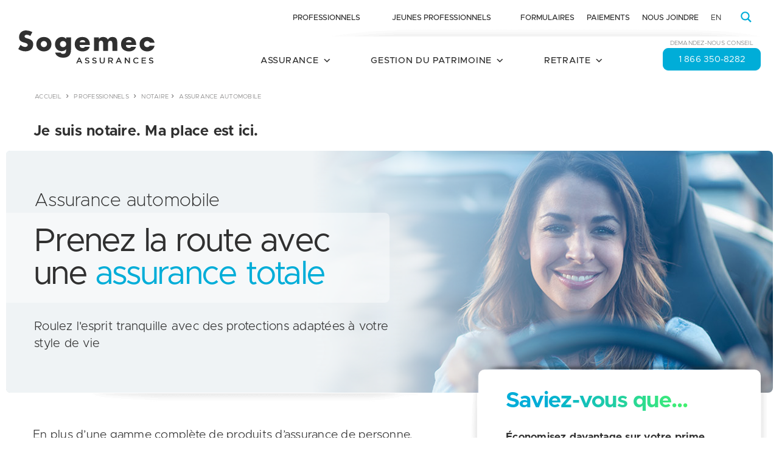

--- FILE ---
content_type: text/html;charset=utf-8
request_url: https://www.lapersonnelle.com/dadi-soumission-portlet/get/quoter-exportable/lptp/fr/quoter-lptp-global
body_size: 1822
content:


<!DOCTYPE HTML>
<html lang="fr">
<head>
    <meta charset="UTF-8"/>
    <meta name="viewport" content="width=device-width, user-scalable=no, initial-scale=1.0, maximum-scale=1.0, minimum-scale=1.0"/>
    <meta http-equiv="X-UA-Compatible" content="ie=edge"/>

    <title>Quoter Exportable | La Personnelle</title>

    <!-- Google fonts -->
    <link href="https://fonts.googleapis.com/css?family=Roboto+Condensed:300,400,700|Roboto:300,400,500,700,900" rel="stylesheet"/>

    <!-- Stylesheet Normalize -->
    <link rel="stylesheet" type="text/css" href="/content/dam/lptp/quoters-exportables/css/assets/normalize.css"/>

    <link rel="stylesheet" href="/content/dam/lptp/quoters-exportables/css/quoter-global.css"/>

    <!-- Google Tag Manager -->
    <script>
        (function (w, d, s, l, i) {
            w[l] = w[l] || [];
            w[l].push({'gtm.start': new Date().getTime(), event: 'gtm.js'});
            var f = d.getElementsByTagName(s)[0], j = d.createElement(s), dl = l != 'dataLayer' ? '&l=' + l : '';
            j.async = true;
            j.src = 'https://www.googletagmanager.com/gtm.js?id=' + i + dl;
            f.parentNode.insertBefore(j, f);
        })(window, document, 'script', 'dataLayer', 'GTM-VJJM');
    </script>
    <!-- End Google Tag Manager -->

    <script src="https://assets.adobedtm.com/0d974acbb488/97079997229a/launch-39dfac0f6103.min.js" async></script>
</head>
<body class="next nextOAO">
<div class="quoterbox">
      <header>
        <h1 class="quoterbox__title"><span>
          Obtenez <br />
          une&nbsp;soumission
<span class="quoterbox__title-extra">et économisez</span></span>
        </h1>
      </header>
      <main>
        <form class="quoterbox__form" action="https://services.lapersonnelle.com/Init/" target="_blank">
          <div class="quoterbox__wrapper">
            <label class="quoterbox__label" for="soumission_dgag"
              >Type d'assurance</label
            >
            <div class="quoterbox__input-select-wrapper">
              <select
                class="quoterbox__input-select"
                id="soumission_dgag"
                name="cs"
              >
                <option
                  class="prod-auto"
                  value="AU_QQ"
                  selected="selected"
                >
                  Auto
                </option>
                <option class="prod-home" value="PO">Maison</option>
                <option class="prod-home" value="CO">Condo</option>
                <option class="prod-home" value="LO">Locataire</option>
                <option class="prod-rv segm-qc" value="M">Moto</option>
                <option class="prod-rv segm-qc" value="MN">Motoneige</option>
                <option class="prod-rv segm-qc" value="VR">VTT</option>
              </select>
            </div>
          </div>
          <div class="quoterbox__wrapper">
            <div class="quoterbox__input-wrapper">
              <input
                placeholder="XXX XXX"
                pattern="\w\d\w \d\w\d"
                class="quoterbox__input-text masked"
                data-charset="_X_ X_X"
                id="postalCode"
                type="text"
                name="cp"
                title="Code postal de 6 caractères au format A1A 1A1"
              />
              <label
                class="quoterbox__label quoterbox__label--dynamic"
                for="postalCode"
                >Code postal</label
              >
            </div>
            <input
              class="quoterbox__button"
              type="submit"
              id="submit"
              value="Commencer"
            />
          </div>
          <!-- TODO : spécifier la marque (D ou P) -->
          <input id="dgag_mca" type="hidden" name="mca" value="P" />
          <!-- TODO : spécifier la langue -->
          <input id="dgag_lng" type="hidden" name="lng" value="FR" />
          <!-- TODO : spécifier la province au besoin -->
          <input id="dgag_prv" type="hidden" name="prv" value="" />
          <!-- TODO : append du groupe au besoin -->
          <input id="dgag_grp" type="hidden" name="grp" value="" />
          <!-- TODO : append du code -->
          <input id="dgag_cmp" name="campagne" type="hidden" value="" />
        </form>
        <a href="tel:18884768737" class="quoterbox__tel">
          <span class="sr-only">Appelez-nous au </span
          ><span class="quoterbox__tel-text">1 888 476-8737</span
          ><span class="sr-only">
            Ce lien lancera votre logiciel de téléphonie par défaut.</span
          ></a>
      </main>
      <footer>
        <img class="quoterbox__logo" src="/content/dam/lptp/images/logo/TPIC_logo_fr.svg" alt="La personnelle Assurance groupe"/>
        <a href="tel:18884768737" class="quoterbox__tel quoterbox__tel--footer">
          <span class="sr-only">Appelez-nous au </span
          ><span class="quoterbox__tel-text">1 888 476-8737</span
          ><span class="sr-only">
            Ce lien lancera votre logiciel de téléphonie par défaut.</span
          ></a>
      </footer>
    </div>

<!-- Fonctions helpers -->
<script type="text/javascript" src="/content/dam/lptp/quoters-exportables/js/helpers.js"></script>
<!-- Modifications NEXT -->
<script type="text/javascript" src="/content/dam/lptp/quoters-exportables/js/next.js"></script>

<!-- Script dev -->
    <script type="text/javascript" src="/content/dam/lptp/quoters-exportables/js/quoter-global.js"></script>

<!-- Facultatif - input-masking - https://github.com/estelle/input-masking -->
<script src="/content/dam/lptp/quoters-exportables/js/masking-input.js" data-autoinit="true"></script>

<!-- Scripts dev -->
<script type="text/javascript">
    //recuperer le code campagne et groupe
    setParams(getParams());

    var pathArray = window.location.pathname.split('/');
    var dgag = dgag || {};
    dgag.a = dgag.a || {};
    dgag.a.ApplicationName = "quoter-exportable";
    dgag.a.Page = pathArray[6];
    dgag.a.Language = pathArray[5];
    dgag.a.Region = "n/a";
</script>

<!-- Google Tag Manager (noscript) -->
<noscript>
    <iframe title="GTM NS" src="https://www.googletagmanager.com/ns.html?id=GTM-VJJM" height="0" width="0" style="display:none;visibility:hidden"></iframe>
</noscript>
<!-- End Google Tag Manager (noscript) -->
</body>
</html>

--- FILE ---
content_type: text/css
request_url: https://www.lapersonnelle.com/content/dam/lptp/quoters-exportables/css/quoter-global.css
body_size: 1786
content:
@import url(/content/dam/lptp/quoters-exportables/css/assets/reset.css);
@import url(/content/dam/lptp/quoters-exportables/css/assets/custom-properties.css);
@import url(/content/dam/lptp/quoters-exportables/css/assets/fonts.css);

html.dark {
    --clr-theme-primary: var(--clr-primary-600);
    --clr-theme-secondary: var(--clr-primary-200);
    --clr-theme-text: var(--clr-neutral-100);
	--clr-theme-title: var(--clr-neutral-100);
    --clr-theme-button: var(--clr-neutral-200);
    --clr-theme-button-text: var(--clr-primary-600);
	--clr-theme-link: var(--clr-neutral-100);
	--icn-theme: var(--icn-insurance-dark);
	--clr-outline: var(--clr-neutral-300);
}
/* theme par defaut */
html.light {
    --clr-theme-primary: var(--clr-primary-400);
    --clr-theme-secondary: var(--clr-primary-200);
	--clr-theme-title: var(--clr-primary-600);
}
html.grey {
	--clr-theme-primary: var(--clr-neutral-300);
	--clr-theme-title: var(--clr-neutral-800);
}
html.white {
	--clr-theme-primary: var(--clr-neutral-100);
	--clr-theme-secondary: var(--clr-neutral-200);
	--clr-theme-title: var(--clr-neutral-800);
}
html.sogemec {
    --clr-theme-primary: var(--clr-accent-100);
    --clr-theme-secondary: var(--clr-accent-100);
	--clr-theme-title: var(--clr-neutral-800);
    --clr-theme-link: var(--clr-accent-200);
	--clr-theme-button: var(--clr-accent-200);
	--icn-theme: var(--icn-insurance-sogemec);
	--clr-theme-link-footer: var(--clr-accent-200);
	--ff-body: 'Metropolis Bold','Roboto', sans-serif;
	--ff-secondary: 'Metropolis Medium','Roboto', sans-serif;
}
html.cdspi {
	--clr-theme-primary: var(--clr-neutral-100);
	--clr-theme-secondary: var(--clr-neutral-100);
	--clr-theme-title: var(--clr-neutral-800);
}
html.light.home,
html.white.home,
html.cdspi.home {
	--icn-theme: var(--icn-insurance-home-light);
}
body {
	font-family: var(--ff-body);
	font-size: var(--fs-body);
	line-height: var(--lh-body);
	color: var(--clr-theme-text);
}
header {
	padding: var(--msr-600) var(--msr-400) 0;
}
main {
	padding: 0 var(--msr-400) var(--msr-300);
	flex: 1;
	display: flex;
	flex-direction: column;
	justify-content: center;
}
footer {
	z-index: 0;
	background-color: var(--clr-theme-secondary);
	padding: var(--msr-200) var(--msr-400);
	display: flex;
	justify-content: space-between;
	align-items: center;
	margin-top: auto;
}
footer:has(.quoterbox__logo[hidden]) {
	padding-top: 0;
	padding-bottom: var(--msr-500);
}
input[type="text"],
select {
	font-family: var(--ff-secondary);
    background-color: #fff;
	padding: var(--msr-300) var(--msr-400);
	border-radius: var(--msr-200);
	border: 1px solid var(--clr-neutral-600);
	color: var(--clr-neutral-700);
	flex: 1;
	width: 100%;
}
input[type="text"]:focus,
select:focus {
        outline: 2px solid var(--clr-outline);
}
input[type="text"]:hover,
select:hover {
	border: 1px solid #6d6d6d;
	background-color: #f2f2f2;
}
a:hover {
	text-decoration: underline;
}
a:focus {
	outline: 2px solid var(--clr-outline);
	text-decoration: underline;
}
.quoterbox {
	font-family: var(--ff-body);
	font-size: var(--fs-body);
	line-height: var(--lh-body);
	background-color: var(--clr-theme-primary);
	color: var(--clr-theme-text);
	border-radius: 8px;
	overflow: hidden;
	border: 1px solid var(--clr-theme-border);
	min-height: 100vh;
	display: grid;
	grid-template-columns: 1fr;
	grid-template-rows: auto 1fr auto;
}
.quoterbox__wrapper {
	display: flex;
	flex-wrap: wrap;
	gap: 0 var(--msr-300);
	max-width: 880px;
	width: 100%;
	position: relative;
}
.quoterbox__title {
	font-size: var(--fs-600);
	line-height: var(--lh-300);
	font-weight: var(--fw-bold);
	display: flex;
	gap: var(--msr-400);
	align-items: center;
	color: var(--clr-theme-title);
	flex-direction: row-reverse;
	justify-content: space-between;
}
.quoterbox__title:before {
	content: '';
	height: 48px;
	width: 48px;
	display: block;
	background-image: var(--icn-theme);
}
.quoterbox__title-extra {
	display: none;
}
.quoterbox__input-select-wrapper {
	position: relative;
	background-color: var(--clr-neutral-100);
	width: 100%;
	border-radius: 4px;
}
.quoterbox__input-select-wrapper:after {
		content: '';
		position: absolute;
		top: 50%;
		right: 15px;
		background-image: url("data:image/svg+xml;charset=utf8,%3Csvg%20xmlns%3D%22http%3A%2F%2Fwww.w3.org%2F2000%2Fsvg%22%20xmlns%3Axlink%3D%22http%3A%2F%2Fwww.w3.org%2F1999%2Fxlink%22%20width%3D%22448px%22%20height%3D%22512px%22%3E%3Cpath%20fill%3D%22%23303740%22%20d%3D%22M441.9%20167.3l-19.8-19.8c-4.7-4.7-12.3-4.7-17%200L224%20328.2%2042.9%20147.5c-4.7-4.7-12.3-4.7-17%200L6.1%20167.3c-4.7%204.7-4.7%2012.3%200%2017l209.4%20209.4c4.7%204.7%2012.3%204.7%2017%200l209.4-209.4c4.7-4.7%204.7-12.3%200-17z%22%2F%3E%3C%2Fsvg%3E");
		background-position: center;
		background-size: contain;
		background-repeat: no-repeat;
		transform: translateY(-50%);
		width: 16px;
		height: 17.85px;
}
.quoterbox__input-select-wrapper:hover {
	background-color: #f2f2f2;
	
}
.quoterbox__input-select-wrapper:hover:after {
	border-color: var(--clr-focus);
}
.quoterbox__input-select {
	position: relative;
	background: transparent;
	-webkit-appearance: none;
	-moz-appearance: none;
	z-index: 1;
	padding-right: 40px;
}
.quoterbox__input-select:hover {
	background: none;
}
.quoterbox__input-wrapper {
	position: relative;
	width: calc(50% - (var(--msr-300) / 2));
}
.quoterbox__form {
	display: flex;
	flex-direction: column;
	gap: var(--msr-300);
}
.quoterbox__label:not(.quoterbox__label--dynamic) {
	width: 100%;
	font-size: var(--fs-200);
	line-height: var(--lh-300);
	font-weight: var(--fw-bold);
	margin-bottom: var(--msr-200);	
}
.quoterbox__label--dynamic {
	position: absolute;
	font-family: var(--ff-secondary);
	top: 50%;
	left: calc(var(--msr-400) + 1px);
	color: var(--clr-neutral-700);
	transform: translateY(-50%);
	transition: .2s;
	cursor: text;
}
.quoterbox__input-text {
	height: 100%;
	text-transform: uppercase;

}
.quoterbox__input-text[type="text"] {
	padding-top: var(--msr-500);
}
.quoterbox__input-text:focus + .quoterbox__label--dynamic,
.quoterbox__input-text--filled + .quoterbox__label--dynamic {
	font-size: var(--fs-100);
    line-height: var(--lh-100);
    top: var(--msr-200);
    transform: translateY(0);
}
#postalCodeMask {
	display: none;
  }
.quoterbox__button {
	font-size: var(--fs-400);
	line-height: var(--lh-300);
	background-color: var(--clr-theme-button);
	color: var(--clr-theme-button-text);
	border: 2px solid var(--clr-theme-button);
	border-radius: 4px;
	transition: .2s;
	padding: var(--msr-400) minmax(0, var(--msr-600));
	font-weight: var(--fw-bold);
	box-shadow: 0px 3px 3px rgba(0,0,0,0.25);
	cursor: pointer;
	width: calc(50% - (var(--msr-300) / 2));
}
.quoterbox__button:hover {
	background-color: var(--clr-hover);
	border-color: var(--clr-hover);
	color: var(--clr-neutral-100);
}
.quoterbox__button:focus {
	background-color: var(--clr-focus);
	border-color: var(--clr-neutral-100);
	color: var(--clr-neutral-100);
	outline: none;
}
.quoterbox__button:active {
	background-color: var(--clr-active);
	border-color: var(--clr-active);
	color: var(--clr-neutral-100);
}
.quoterbox__tel {
	color: var(--clr-theme-link);
	font-weight: var(--fw-bold);
	text-decoration: none;
	margin-top: var(--msr-500);
	align-self: flex-start;
	display: none;
}
.quoterbox__tel--footer {
	margin-top: 0;
	align-self: initial;
	--clr-outline: var(--clr-primary-600);
	--clr-theme-link: var(--clr-theme-link-footer);
}
.quoterbox__logo {
	height: 45px;
}
.sr-only {
	position: absolute;
	width: 1px;
	height: 1px;
	padding: 0;
	margin: -1px;
	overflow: hidden;
	clip: rect(0, 0, 0, 0);
	border: 0;
}

/* Ajustements Next 2024 */
h1 {
	margin: 0;
}

.next .quoterbox__input-wrapper {
	display: none;
}

.next .quoterbox__button {
	min-height: 2.8125rem;
	width: 100%;
}

@media (min-height: 18.75rem) {
	main {
		padding: 0 var(--msr-400) var(--msr-500);
	}
	.quoterbox__tel:not(.quoterbox__tel--footer) {
		display: block;
	}
}
@media (min-height: 20.625rem) {
	.quoterbox__title-extra:not([hidden]) {
		display: block;
	}
}
@media (min-width: 19.375rem) {
	header,
	main,
	footer {
		padding-inline: var(--msr-600);
	}
}
@media (min-width: 19.438rem) {
	.quoterbox__tel:not(.quoterbox__tel--footer) {
		display: none;
	}
	.quoterbox__tel--footer {
		display: block;
	}
}
@media (min-width: 40rem) {
	header {
		display: flex;
		align-items: center;
		padding: 0 var(--msr-400) 0 var(--msr-600);
	}
	main {
		padding: 0 var(--msr-600) 0 var(--msr-400);
	}
	footer {
		width: 100%;
		grid-column: 1 / -1;
	}
	.quoterbox__form {
		gap: var(--msr-500);
	}
	.quoterbox {
		display: grid;
		grid-template-columns: 1fr 1fr;
		grid-template-rows: 1fr auto;
	}
	.quoterbox__title {
		font-size: var(--fs-800);
		line-height: var(--lh-500);
		flex-direction: column;
		align-items: flex-start;
	}
}
@media (min-width: 40rem) and (min-height: 14rem){
	.quoterbox__title-extra:not([hidden]) {
		display: block;
	}
}

--- FILE ---
content_type: text/css
request_url: https://www.lapersonnelle.com/content/dam/lptp/quoters-exportables/css/assets/reset.css
body_size: 263
content:
/* 
###################################################
::Reset::
https://piccalil.li/blog/a-modern-css-reset/
*edited
################################################### 
*/

/* Box sizing rules */
*,
*::before,
*::after {
	box-sizing: border-box;
}

/* Remove default margin */
* {
	margin: 0;
	padding: 0;
	font: inherit;
}

/* Remove list styles on ul, ol elements with a list role, which suggests default styling will be removed */
ul[role="list"],
ol[role="list"] {
	list-style: none;
}

/* Set core root defaults */
html:focus-within {
	scroll-behavior: smooth;
}

/* Set core body defaults */
body {
	min-height: 100vh;
	text-rendering: optimizeSpeed;
	line-height: 1.5;
}

/* A elements that don't have a class get default styles */
a:not([class]) {
	text-decoration-skip-ink: auto;
}

/* Make images easier to work with */
img:not([hidden]),
picture:not([hidden]),
svg:not([hidden]) {
	max-width: 100%;
	display: block;
}

/* Remove all animations, transitions and smooth scroll for people that prefer not to see them */
@media (prefers-reduced-motion: reduce) {
	html:focus-within {
		scroll-behavior: auto;
	}

	*,
	*::before,
	*::after {
		animation-duration: 0.01ms !important;
		animation-iteration-count: 1 !important;
		transition-duration: 0.01ms !important;
		scroll-behavior: auto !important;
	}
}

--- FILE ---
content_type: text/css
request_url: https://www.lapersonnelle.com/content/dam/lptp/quoters-exportables/css/assets/custom-properties.css
body_size: 9787
content:
:root {
	--clr-primary-100: #DBEAF7;
	--clr-primary-200: #F2F9FF;
	--clr-primary-400: #DBEAF7;
	--clr-primary-500: #91C6F2;
	--clr-primary-600: #0068BE;
	--clr-primary-800: #00325c;

	--clr-neutral-100: #FFFFFF;
	--clr-neutral-200: #F8FAFA;
	--clr-neutral-300: #E5E9EB;
	--clr-neutral-400: #BEC7CF;
	--clr-neutral-600: #3F4954;
	--clr-neutral-700: #303740;
	--clr-neutral-800: #383838;
	--clr-neutral-900: #0a0b0d;

	--clr-accent-100: #EFF3F5; /* sogemec */
	--clr-accent-200: #00ADD8; /* sogemec */

	--fw-regular: 400;
	--fw-medium: 500;
	--fw-bold: 700;

	--fs-100: 0.75rem;
	--fs-200: 0.875rem;
	--fs-300: 1rem;
	--fs-400: 1.125rem;
	--fs-500: 1.25rem;
	--fs-600: 1.375rem;
	--fs-700: 1.5rem;
	--fs-800: 1.75rem;

	--lh-100: 1rem;
	--lh-200: 1.125rem;
	--lh-300: 1.25rem;
	--lh-400: 1.375rem;
	--lh-500: 1.5rem;
	--lh-600: 1.625rem;
	--lh-700: 1.875rem;

	--mq-small: 40rem;

	--msr-100: 2px;
	--msr-200: 4px;
	--msr-300: 8px;
	--msr-400: 12px;
	--msr-500: 16px;
	--msr-600: 24px;
	--msr-700: 32px;
	--msr-800: 48px;
	--msr-900: 64px;

	--icn-insurance-light: url("data:image/svg+xml,%3Csvg width='48' height='48' viewBox='0 0 48 48' fill='none' xmlns='http://www.w3.org/2000/svg'%3E%3Cpath fill-rule='evenodd' clip-rule='evenodd' d='M22.9092 4.63896C22.6274 4.46452 22.2713 4.46424 21.9892 4.63824L16.4414 8.06069C16.184 7.43495 15.5654 7.00168 14.8553 7.00168H9.83716C8.89802 7.00168 8.12362 7.75841 8.12362 8.70793V13.2063L1.83193 17.0755C1.42329 17.3268 1.29319 17.8602 1.54024 18.2714L4.05587 22.4586C4.17874 22.6631 4.37979 22.8085 4.61248 22.8613C4.84516 22.914 5.08929 22.8695 5.28834 22.7379L6.47887 21.9511L6.78408 37.0215C6.8121 38.4052 7.94191 39.5079 9.32892 39.5079H10.6022V18.6091C10.6022 18.6091 21.3244 11.4288 27.3923 7.68548C27.4738 7.6352 27.5609 7.5981 27.6506 7.57418L22.9092 4.63896Z' fill='%230068BE' fill-opacity='0.2'/%3E%3Cpath fill-rule='evenodd' clip-rule='evenodd' d='M44 37.8732V35.6222C44 35.6222 44 32.9778 44 32.8771C43.9719 31.9288 43.6182 31.0174 42.9961 30.2901C42.3739 29.5629 41.5196 29.0623 40.5712 28.8693L40.076 27.881L37.4321 21.9425C37.3007 21.6684 37.0975 21.4333 36.8431 21.2613C36.5886 21.0893 36.2922 20.9865 35.9839 20.9634H24.1281C23.8185 20.9859 23.5205 21.0883 23.2645 21.2603C23.0085 21.4323 22.8035 21.6677 22.6706 21.9425L19.9612 27.817L19.681 27.515C19.6826 27.4968 19.6826 27.4784 19.681 27.4601V26.2615C19.686 26.0834 19.6192 25.9105 19.4951 25.7803C19.3709 25.6501 19.1994 25.5732 19.0177 25.566H16.7848C16.6952 25.5696 16.6071 25.5904 16.5258 25.6272C16.4444 25.6641 16.3712 25.7163 16.3105 25.7809C16.2498 25.8455 16.2027 25.9212 16.1718 26.0037C16.141 26.0861 16.127 26.1737 16.1308 26.2615V27.4601C16.127 27.5479 16.141 27.6354 16.1718 27.7179C16.2027 27.8003 16.2498 27.8761 16.3105 27.9407C16.3712 28.0053 16.4444 28.0575 16.5258 28.0944C16.6071 28.1312 16.6952 28.152 16.7848 28.1555H18.8028L19.4848 28.8784L19.5595 28.732L19.4848 28.8967C18.5329 29.0861 17.6743 29.5851 17.0485 30.3127C16.4227 31.0403 16.0664 31.9536 16.0374 32.9045C16.0374 32.9869 16.0374 35.6496 16.0374 35.6496V37.9006V41.1582C16.0298 41.3775 16.1108 41.5909 16.2631 41.752C16.4153 41.9131 16.6263 42.0088 16.8502 42.0183H19.653C19.7642 42.0148 19.8737 41.9896 19.9749 41.9443C20.0762 41.8991 20.1673 41.8346 20.2429 41.7546C20.3185 41.6746 20.3771 41.5807 20.4154 41.4783C20.4536 41.3759 20.4708 41.2671 20.4658 41.1582V37.9006H39.5902V41.1582C39.5826 41.3775 39.6637 41.5909 39.816 41.752C39.9682 41.9131 40.1791 42.0088 40.403 42.0183H43.2058C43.4297 42.0088 43.6407 41.9131 43.7929 41.752C43.9451 41.5909 44.0262 41.3775 44.0186 41.1582V37.9006L44 37.8732ZM41.2719 28.1738L40.5899 28.8967L40.0947 27.9085L40.403 27.5791C40.403 27.5791 40.403 27.5333 40.403 27.5059V26.3072C40.3979 26.1306 40.4634 25.9591 40.5856 25.8292C40.7078 25.6993 40.8769 25.6212 41.057 25.6118H43.2806C43.4599 25.6212 43.6281 25.6995 43.7488 25.8297C43.8695 25.9599 43.9329 26.1315 43.9252 26.3072V27.5059C43.9329 27.6816 43.8695 27.8531 43.7488 27.9833C43.6281 28.1135 43.4599 28.1918 43.2806 28.2013L41.2719 28.1738Z' fill='%230068BE' fill-opacity='0.2'/%3E%3Cpath fill-rule='evenodd' clip-rule='evenodd' d='M44 35.6222V37.8732L44.0186 37.9006V41.1582C44.0262 41.3775 43.9451 41.5909 43.7929 41.752C43.6407 41.9131 43.4297 42.0088 43.2058 42.0183H40.403C40.1791 42.0088 39.9682 41.9131 39.816 41.752C39.6638 41.5909 39.5826 41.3775 39.5902 41.1582V37.9006H20.4658V41.1582C20.4708 41.2671 20.4536 41.3759 20.4154 41.4783C20.3771 41.5807 20.3185 41.6746 20.2429 41.7546C20.1673 41.8346 20.0762 41.8991 19.9749 41.9443C19.8737 41.9896 19.7642 42.0148 19.653 42.0183H16.8502C16.6263 42.0088 16.4153 41.9131 16.2631 41.752C16.1108 41.5909 16.0298 41.3775 16.0374 41.1582V35.6496V32.9045C16.0664 31.9536 16.4227 31.0403 17.0485 30.3127C17.0946 30.2591 17.142 30.2066 17.1907 30.1555C17.3163 30.0234 17.45 29.8998 17.5908 29.7853C17.8752 29.554 18.1887 29.3597 18.5232 29.207C18.6149 29.1651 18.7081 29.1264 18.8028 29.091C19.0154 29.0113 19.2351 28.9478 19.4602 28.9017C19.4684 28.9 19.4766 28.8983 19.4848 28.8967L19.5595 28.732L19.4848 28.8784L18.8028 28.1555H16.7848C16.6952 28.152 16.6071 28.1312 16.5258 28.0944C16.5218 28.0926 16.5178 28.0907 16.5139 28.0888C16.4373 28.0524 16.3683 28.0021 16.3105 27.9407C16.2498 27.8761 16.2027 27.8003 16.1718 27.7179C16.141 27.6354 16.127 27.5479 16.1308 27.4601V26.2615C16.127 26.1737 16.141 26.0861 16.1718 26.0037C16.2027 25.9212 16.2498 25.8455 16.3105 25.7809C16.3712 25.7163 16.4444 25.6641 16.5258 25.6272C16.6071 25.5904 16.6952 25.5696 16.7848 25.566H19.0177C19.1994 25.5732 19.3709 25.6501 19.4951 25.7803C19.6192 25.9105 19.686 26.0834 19.681 26.2615V27.4601C19.6826 27.4784 19.6826 27.4968 19.681 27.515L19.9612 27.817L22.6706 21.9425C22.8035 21.6677 23.0085 21.4323 23.2645 21.2603C23.5205 21.0883 23.8185 20.9859 24.1281 20.9634H35.9839C36.2922 20.9865 36.5887 21.0893 36.8431 21.2613C37.0975 21.4333 37.3007 21.6684 37.4321 21.9425L40.076 27.881L40.5712 28.8693L40.5767 28.8704L40.5899 28.8967L40.6084 28.877C40.6133 28.8781 40.6181 28.8791 40.6229 28.8801C40.8409 28.9272 41.0537 28.9906 41.2596 29.0693C41.304 29.0862 41.348 29.1039 41.3916 29.1222C41.4644 29.1527 41.5362 29.1852 41.607 29.2196C41.9252 29.374 42.2231 29.5666 42.4937 29.7932C42.6423 29.9176 42.7826 30.0523 42.9136 30.1965C42.9415 30.2273 42.969 30.2585 42.9961 30.2901C43.6182 31.0174 43.9719 31.9288 44 32.8771V35.6222ZM44.9638 29.5815C45.6023 30.5384 45.9648 31.6576 45.9991 32.818C45.9997 32.8377 46 32.8574 46 32.8771V35.6222V37.6282C46.0124 37.7181 46.0186 37.8091 46.0186 37.9006V41.1339C46.0325 41.8772 45.7521 42.5907 45.2466 43.1257C44.7323 43.6699 44.0282 43.9851 43.2908 44.0165C43.2625 44.0177 43.2342 44.0183 43.2058 44.0183H40.403C40.3747 44.0183 40.3463 44.0177 40.318 44.0165C39.5805 43.9851 38.8765 43.6698 38.3623 43.1257C37.857 42.5909 37.5763 41.8775 37.5902 41.1339V39.9006H22.4658V41.1261C22.4746 41.4855 22.4143 41.8427 22.2888 42.1784C22.1563 42.533 21.9543 42.8555 21.6965 43.1282C21.4387 43.401 21.1305 43.6185 20.7911 43.7702C20.452 43.9218 20.0868 44.0056 19.7163 44.0173C19.6952 44.018 19.6741 44.0183 19.653 44.0183H16.8502C16.8218 44.0183 16.7935 44.0177 16.7652 44.0165C16.0278 43.9851 15.3237 43.6699 14.8094 43.1257C14.3039 42.5907 14.0235 41.8771 14.0374 41.1339V35.6496V32.9045C14.0374 32.8842 14.0377 32.8639 14.0383 32.8436C14.0744 31.6609 14.4513 30.5213 15.1138 29.553C15.0221 29.4784 14.9351 29.3976 14.8535 29.3108C14.6116 29.0536 14.4227 28.7505 14.2986 28.4186C14.1809 28.104 14.1236 27.7692 14.1308 27.4317V26.2899C14.1236 25.9525 14.1808 25.6177 14.2986 25.3029C14.4229 24.9706 14.6119 24.6677 14.8535 24.4108C15.0946 24.1545 15.3827 23.9494 15.7003 23.8055C16.0177 23.6617 16.3594 23.5812 16.706 23.5676C16.7322 23.5665 16.7585 23.566 16.7848 23.566H19.0177C19.0439 23.566 19.0701 23.5665 19.0963 23.5676C19.2939 23.5753 19.4891 23.6047 19.6785 23.6546L20.8545 21.1048C20.8596 21.0937 20.8649 21.0827 20.8702 21.0716C21.1592 20.4741 21.6021 19.9677 22.1492 19.6002C22.696 19.2329 23.3288 19.0162 23.9832 18.9686C24.0314 18.9651 24.0798 18.9634 24.1281 18.9634H35.9839C36.0339 18.9634 36.0838 18.9652 36.1336 18.969C36.7869 19.018 37.4183 19.236 37.9633 19.6045C38.5086 19.9732 38.9492 20.4805 39.2356 21.0781C39.2437 21.095 39.2516 21.1119 39.2591 21.129L40.404 23.7003C40.5823 23.6532 40.7659 23.6243 40.9519 23.6145C40.9869 23.6127 41.022 23.6118 41.057 23.6118H43.2806C43.3158 23.6118 43.351 23.6127 43.3861 23.6145C44.078 23.6511 44.7367 23.9535 45.2155 24.4701C45.6827 24.9741 45.9403 25.6419 45.9252 26.3361V27.477C45.9403 28.1714 45.6826 28.8391 45.2155 29.3429C45.1363 29.4284 45.0522 29.508 44.9638 29.5815ZM43.5909 28.1093C43.6492 28.0756 43.7025 28.0332 43.7488 27.9833C43.8695 27.8531 43.9329 27.6816 43.9252 27.5059V26.3072C43.9329 26.1315 43.8695 25.9599 43.7488 25.8297C43.6281 25.6995 43.4599 25.6212 43.2806 25.6118H41.057C40.8769 25.6212 40.7078 25.6993 40.5856 25.8292C40.4634 25.9591 40.3979 26.1306 40.403 26.3072V27.5791L40.0948 27.9085L40.5767 28.8704C40.5873 28.8726 40.5979 28.8748 40.6084 28.877L41.2719 28.1738L43.2806 28.2013C43.3911 28.1955 43.4974 28.1635 43.5909 28.1093Z' fill='%230068BE'/%3E%3Cpath fill-rule='evenodd' clip-rule='evenodd' d='M22.3858 4.30078C21.7407 3.90033 20.9245 3.8997 20.2788 4.29914L16.0117 6.93879C15.5465 6.51587 14.9284 6.25583 14.2423 6.25583H9.13006C7.65894 6.25583 6.48837 7.45382 6.48837 8.90287V12.831L0.947604 16.2596C0.492066 16.5415 0.168654 16.9943 0.049829 17.5167C-0.0689962 18.039 0.0266996 18.5872 0.315475 19.0384L2.71931 22.7943C3.24966 23.623 4.29419 23.9337 5.17992 23.5597V35.4205C5.17992 36.4151 5.55834 37.4391 6.0892 38.2173C6.58284 38.941 7.58433 39.9733 9.08494 39.9733H14.9242V37.9733H9.08494C8.04219 37.9733 7.17992 36.4694 7.17992 35.4205V22.4409V20.1416L5.17992 21.276L4.40385 21.7162L3.07826 19.645L2.00001 17.9603L3.70092 16.9078L8.48837 13.9453V8.90287C8.48837 8.54523 8.77662 8.25583 9.13006 8.25583H13.8827H14.2423C14.5945 8.25583 14.8815 8.54523 14.8815 8.90287V9.98971L16.6384 8.90287L16.8774 8.75503L21.331 6L38.8971 16.9044L40.598 17.9603L39.4662 19.6117L38.166 21.508C38.166 21.508 38.666 22.508 39.4157 23.2224L42.2477 19.091C42.5565 18.6405 42.6676 18.0833 42.5552 17.5489C42.4429 17.0144 42.1169 16.5491 41.6528 16.2611L22.3858 4.30078Z' fill='%230068BE'/%3E%3Cg clip-path='url(%23clip0_606_2423)'%3E%3Cpath fill-rule='evenodd' clip-rule='evenodd' d='M23.4835 34.6706V33.8104C23.4719 33.6974 23.4841 33.5832 23.5192 33.4749C23.5544 33.3667 23.6119 33.2666 23.688 33.1809C23.7642 33.0952 23.8574 33.0256 23.962 32.9765C24.0666 32.9274 24.1804 32.8998 24.2963 32.8954H35.2179C35.3338 32.8998 35.4475 32.9274 35.5522 32.9765C35.6568 33.0256 35.75 33.0952 35.8262 33.1809C35.9023 33.2666 35.9597 33.3667 35.9949 33.4749C36.0301 33.5832 36.0423 33.6974 36.0307 33.8104V34.6706C36.0381 34.8702 35.971 35.0657 35.8421 35.2206C35.7132 35.3755 35.5312 35.4792 35.33 35.5124H24.1655C23.9677 35.4753 23.7901 35.3699 23.6649 35.2154C23.5398 35.0609 23.4754 34.8676 23.4835 34.6706Z' fill='%230068BE'/%3E%3Cpath fill-rule='evenodd' clip-rule='evenodd' d='M39.9359 30.6354C40.2558 30.6408 40.5669 30.7385 40.8303 30.9163C41.0937 31.0941 41.2977 31.3441 41.4167 31.6349C41.5358 31.9258 41.5646 32.2445 41.4995 32.5513C41.4344 32.8581 41.2783 33.1392 41.0508 33.3595C40.8233 33.5798 40.5345 33.7294 40.2206 33.7897C39.9066 33.85 39.5815 33.8182 39.2859 33.6983C38.9903 33.5785 38.7374 33.3758 38.5589 33.1158C38.3804 32.8558 38.2841 32.55 38.2822 32.2367C38.2834 32.0252 38.3272 31.816 38.411 31.6211C38.4948 31.4262 38.6169 31.2493 38.7705 31.1006C38.924 30.9519 39.1059 30.8343 39.3059 30.7545C39.5059 30.6747 39.72 30.6342 39.9359 30.6354Z' fill='%230068BE'/%3E%3Cpath fill-rule='evenodd' clip-rule='evenodd' d='M19.4942 33.8104C19.1735 33.805 18.8616 33.7068 18.5978 33.5282C18.334 33.3496 18.13 33.0985 18.0116 32.8066C17.8931 32.5147 17.8655 32.1951 17.9321 31.8878C17.9987 31.5805 18.1566 31.2994 18.3859 31.0799C18.6153 30.8603 18.9058 30.7121 19.221 30.6539C19.5361 30.5957 19.8618 30.6301 20.1571 30.7528C20.4523 30.8754 20.7039 31.0809 20.8802 31.3433C21.0565 31.6057 21.1496 31.9133 21.1478 32.2274C21.1454 32.4377 21.1007 32.6454 21.0162 32.8388C20.9318 33.0322 20.8093 33.2073 20.6558 33.3543C20.5022 33.5013 20.3206 33.6173 20.1213 33.6955C19.922 33.7738 19.7089 33.8128 19.4942 33.8104Z' fill='%230068BE'/%3E%3Cpath fill-rule='evenodd' clip-rule='evenodd' d='M21.9326 28.4301C21.9297 28.3996 21.9297 28.369 21.9326 28.3386L23.8011 23.5347C23.9087 23.3333 24.0676 23.1626 24.2624 23.0391C24.4572 22.9157 24.6813 22.8436 24.9129 22.8301H34.7694C35.0001 22.8425 35.2235 22.9142 35.417 23.0378C35.6105 23.1615 35.7674 23.3329 35.8719 23.5347L37.6843 28.3386C37.6884 28.3567 37.6884 28.3754 37.6843 28.3935C37.7025 28.4656 37.7025 28.541 37.6843 28.6131C33.7884 28.3569 31.8171 28.2288 29.8645 28.2288H29.7711C27.7998 28.2288 25.8005 28.3569 21.8672 28.6223C21.878 28.5551 21.9001 28.4901 21.9326 28.4301Z' fill='%230068BE'/%3E%3C/g%3E%3Cdefs%3E%3CclipPath id='clip0_606_2423'%3E%3Crect width='23.7211' height='12.6824' fill='white' transform='translate(17.8685 22.8301)'/%3E%3C/clipPath%3E%3C/defs%3E%3C/svg%3E%0A");
	--icn-insurance-dark: url("data:image/svg+xml,%3Csvg width='48' height='48' viewBox='0 0 48 48' fill='none' xmlns='http://www.w3.org/2000/svg'%3E%3Cpath fill-rule='evenodd' clip-rule='evenodd' d='M22.3858 4.30078C21.7407 3.90033 20.9245 3.8997 20.2788 4.29914L16.0117 6.93879C15.5465 6.51587 14.9284 6.25583 14.2423 6.25583H9.13006C7.65894 6.25583 6.48837 7.45382 6.48837 8.90287V12.831L0.947604 16.2596C0.492066 16.5415 0.168654 16.9943 0.049829 17.5167C-0.0689962 18.039 0.0266996 18.5872 0.315475 19.0384L2.71931 22.7943C3.24966 23.623 4.29419 23.9337 5.17992 23.5597V35.4205C5.17992 36.4151 5.55834 37.4391 6.0892 38.2173C6.58284 38.941 7.58433 39.9733 9.08494 39.9733H14.9242V37.9733H9.08494C8.04219 37.9733 7.17992 36.4694 7.17992 35.4205V22.4409V20.1416L5.17992 21.276L4.40385 21.7162L3.07826 19.645L2.00001 17.9603L3.70092 16.9078L8.48837 13.9453V8.90287C8.48837 8.54523 8.77662 8.25583 9.13006 8.25583H13.8827H14.2423C14.5945 8.25583 14.8815 8.54523 14.8815 8.90287V9.98971L16.6384 8.90287L16.8774 8.75503L21.331 6L38.8971 16.9044L40.598 17.9603L39.4662 19.6117L38.166 21.508C38.166 21.508 38.666 22.508 39.4157 23.2224L42.2477 19.091C42.5565 18.6405 42.6676 18.0833 42.5552 17.5489C42.4429 17.0144 42.1169 16.5491 41.6528 16.2611L22.3858 4.30078Z' fill='white'/%3E%3Cpath fill-rule='evenodd' clip-rule='evenodd' d='M40.403 42.0183C40.1791 42.0088 39.9682 41.9131 39.816 41.752C39.6638 41.5909 39.5826 41.3775 39.5902 41.1582V37.9006H20.4658V41.1582C20.4708 41.2671 20.4536 41.3759 20.4154 41.4783C20.3771 41.5807 20.3185 41.6746 20.2429 41.7546C20.1673 41.8346 20.0762 41.8991 19.9749 41.9443C19.8737 41.9896 19.7642 42.0148 19.653 42.0183H16.8502C16.6263 42.0088 16.4153 41.9131 16.2631 41.752C16.1108 41.5909 16.0298 41.3775 16.0374 41.1582V35.6496V32.9045C16.0475 32.5727 16.0975 32.2455 16.1848 31.9291C16.3478 31.3388 16.641 30.7864 17.0485 30.3127C17.0946 30.2591 17.142 30.2066 17.1907 30.1555C17.2535 30.0894 17.3184 30.0254 17.3852 29.9636C17.4519 29.902 17.5205 29.8425 17.5908 29.7853C17.8752 29.554 18.1887 29.3597 18.5232 29.207C18.6149 29.1651 18.7081 29.1264 18.8028 29.091C19.0154 29.0113 19.2351 28.9478 19.4602 28.9017C19.4684 28.9 19.4766 28.8983 19.4848 28.8967L19.5595 28.732L19.4848 28.8784L18.8028 28.1555H16.7848C16.6952 28.152 16.6071 28.1312 16.5258 28.0944C16.5218 28.0926 16.5178 28.0907 16.5139 28.0888C16.4373 28.0524 16.3683 28.0021 16.3105 27.9407C16.2498 27.8761 16.2027 27.8003 16.1718 27.7179C16.141 27.6354 16.127 27.5479 16.1308 27.4601V26.2615C16.127 26.1737 16.141 26.0861 16.1718 26.0037C16.2027 25.9212 16.2498 25.8455 16.3105 25.7809C16.3712 25.7163 16.4444 25.6641 16.5258 25.6272C16.6071 25.5904 16.6952 25.5696 16.7848 25.566H19.0177C19.1994 25.5732 19.3709 25.6501 19.4951 25.7803C19.6192 25.9105 19.686 26.0834 19.681 26.2615V27.4601C19.6826 27.4784 19.6826 27.4968 19.681 27.515L19.9612 27.817L22.6706 21.9425C22.8035 21.6677 23.0085 21.4323 23.2645 21.2603C23.5205 21.0883 23.8185 20.9859 24.1281 20.9634H35.9839C36.2922 20.9865 36.5887 21.0893 36.8431 21.2613C37.0975 21.4333 37.3007 21.6684 37.4321 21.9425L40.076 27.881L40.5712 28.8693L40.5767 28.8704L40.5899 28.8967L40.6084 28.877C40.6133 28.8781 40.6181 28.8791 40.6229 28.8801C40.8409 28.9272 41.0537 28.9906 41.2596 29.0693C41.304 29.0862 41.348 29.1039 41.3916 29.1222C41.4644 29.1527 41.5362 29.1852 41.607 29.2196C41.7853 29.3061 41.9572 29.4046 42.1216 29.5144C42.2505 29.6005 42.3748 29.6936 42.4937 29.7932C42.6423 29.9176 42.7826 30.0523 42.9136 30.1965C42.9415 30.2273 42.969 30.2585 42.9961 30.2901C43.1868 30.5131 43.3523 30.7533 43.4909 31.0066C43.5594 31.1317 43.6213 31.26 43.6764 31.3909C43.8739 31.8598 43.9848 32.363 44 32.8771V37.8732L44.0186 37.9006V41.1582C44.0262 41.3775 43.9451 41.5909 43.7929 41.752C43.6407 41.9131 43.4297 42.0088 43.2058 42.0183H40.403ZM46.0186 41.1338C46.0325 41.8771 45.7521 42.5907 45.2466 43.1257C44.7323 43.6699 44.0282 43.9851 43.2908 44.0165C43.2625 44.0177 43.2342 44.0183 43.2058 44.0183H40.403C40.3747 44.0183 40.3463 44.0177 40.318 44.0165C39.5805 43.9851 38.8765 43.6698 38.3623 43.1257C37.857 42.591 37.5763 41.8775 37.5902 41.1339V39.9006H22.4658V41.1261C22.4746 41.4855 22.4143 41.8427 22.2888 42.1784C22.1563 42.533 21.9543 42.8555 21.6965 43.1282C21.4387 43.401 21.1305 43.6185 20.7911 43.7702C20.452 43.9218 20.0868 44.0056 19.7163 44.0173C19.6952 44.018 19.6741 44.0183 19.653 44.0183H16.8502C16.8218 44.0183 16.7935 44.0177 16.7652 44.0165C16.0278 43.9851 15.3237 43.6699 14.8094 43.1257C14.3039 42.5907 14.0235 41.8771 14.0374 41.1339V35.6496V32.9045C14.0374 32.8842 14.0377 32.8639 14.0383 32.8436C14.0744 31.6609 14.4513 30.5213 15.1138 29.553C15.0221 29.4784 14.9351 29.3976 14.8535 29.3108C14.6116 29.0536 14.4227 28.7505 14.2986 28.4186C14.1809 28.104 14.1236 27.7692 14.1308 27.4317V26.2899C14.1236 25.9525 14.1808 25.6177 14.2986 25.3029C14.4229 24.9707 14.6119 24.6677 14.8535 24.4108C15.0946 24.1545 15.3827 23.9494 15.7003 23.8055C16.0177 23.6617 16.3594 23.5812 16.706 23.5676C16.7322 23.5665 16.7585 23.566 16.7848 23.566H19.0177C19.0439 23.566 19.0701 23.5665 19.0963 23.5676C19.2939 23.5753 19.4891 23.6047 19.6785 23.6546L20.8545 21.1048C20.8596 21.0937 20.8649 21.0827 20.8702 21.0716C21.1592 20.4741 21.6021 19.9677 22.1492 19.6002C22.696 19.2329 23.3288 19.0162 23.9832 18.9686C24.0314 18.9651 24.0798 18.9634 24.1281 18.9634H35.9839C36.0339 18.9634 36.0838 18.9652 36.1336 18.969C36.7869 19.018 37.4183 19.236 37.9633 19.6045C38.5086 19.9732 38.9492 20.4805 39.2356 21.0781C39.2437 21.095 39.2516 21.1119 39.2591 21.129L40.404 23.7003C40.5823 23.6532 40.7659 23.6243 40.9519 23.6145C40.9869 23.6127 41.022 23.6118 41.057 23.6118H43.2806C43.3158 23.6118 43.351 23.6127 43.3861 23.6145C44.078 23.6511 44.7367 23.9535 45.2155 24.4701C45.6827 24.9741 45.9403 25.6419 45.9252 26.3361V27.477C45.9403 28.1714 45.6826 28.8391 45.2155 29.3429C45.1363 29.4284 45.0522 29.508 44.9638 29.5815C45.6023 30.5384 45.9648 31.6576 45.9991 32.818C45.9997 32.8377 46 32.8574 46 32.8771V37.6282C46.0124 37.7181 46.0186 37.8091 46.0186 37.9006V41.1338ZM43.5909 28.1093C43.6492 28.0756 43.7025 28.0332 43.7488 27.9833C43.8695 27.8531 43.9329 27.6816 43.9252 27.5059V26.3072C43.9329 26.1315 43.8695 25.9599 43.7488 25.8297C43.6281 25.6995 43.4599 25.6212 43.2806 25.6118H41.057C40.8769 25.6212 40.7078 25.6993 40.5856 25.8292C40.4634 25.9591 40.3979 26.1306 40.403 26.3072V27.5791L40.0948 27.9085L40.5767 28.8704C40.5873 28.8726 40.5979 28.8748 40.6084 28.877L41.2719 28.1738L43.2806 28.2013C43.3911 28.1955 43.4974 28.1635 43.5909 28.1093Z' fill='white'/%3E%3Cg clip-path='url(%23clip0_629_1114)'%3E%3Cpath fill-rule='evenodd' clip-rule='evenodd' d='M23.4835 34.6706V33.8104C23.4719 33.6974 23.4841 33.5832 23.5192 33.4749C23.5544 33.3667 23.6119 33.2666 23.688 33.1809C23.7642 33.0952 23.8574 33.0256 23.962 32.9765C24.0666 32.9274 24.1804 32.8998 24.2963 32.8954H35.2179C35.3338 32.8998 35.4475 32.9274 35.5522 32.9765C35.6568 33.0256 35.75 33.0952 35.8262 33.1809C35.9023 33.2666 35.9597 33.3667 35.9949 33.4749C36.0301 33.5832 36.0423 33.6974 36.0307 33.8104V34.6706C36.0381 34.8702 35.971 35.0657 35.8421 35.2206C35.7132 35.3755 35.5312 35.4792 35.33 35.5124H24.1655C23.9677 35.4753 23.7901 35.3699 23.6649 35.2154C23.5398 35.0609 23.4754 34.8676 23.4835 34.6706Z' fill='white'/%3E%3Cpath fill-rule='evenodd' clip-rule='evenodd' d='M39.9359 30.6354C40.2558 30.6408 40.5669 30.7385 40.8303 30.9163C41.0937 31.0941 41.2977 31.3441 41.4167 31.6349C41.5358 31.9258 41.5646 32.2445 41.4995 32.5513C41.4344 32.8581 41.2783 33.1392 41.0508 33.3595C40.8233 33.5798 40.5345 33.7294 40.2206 33.7897C39.9066 33.85 39.5815 33.8182 39.2859 33.6983C38.9903 33.5785 38.7374 33.3758 38.5589 33.1158C38.3804 32.8558 38.2841 32.55 38.2822 32.2367C38.2834 32.0252 38.3272 31.816 38.411 31.6211C38.4948 31.4262 38.6169 31.2493 38.7705 31.1006C38.924 30.9519 39.1059 30.8343 39.3059 30.7545C39.5059 30.6747 39.72 30.6342 39.9359 30.6354Z' fill='white'/%3E%3Cpath fill-rule='evenodd' clip-rule='evenodd' d='M19.4942 33.8104C19.1735 33.805 18.8616 33.7068 18.5978 33.5282C18.334 33.3496 18.13 33.0985 18.0116 32.8066C17.8931 32.5147 17.8655 32.1951 17.9321 31.8878C17.9987 31.5805 18.1566 31.2994 18.3859 31.0799C18.6153 30.8603 18.9058 30.7121 19.221 30.6539C19.5361 30.5957 19.8618 30.6301 20.1571 30.7528C20.4523 30.8754 20.7039 31.0809 20.8802 31.3433C21.0565 31.6057 21.1496 31.9133 21.1478 32.2274C21.1454 32.4377 21.1007 32.6454 21.0162 32.8388C20.9318 33.0322 20.8093 33.2073 20.6558 33.3543C20.5022 33.5013 20.3206 33.6173 20.1213 33.6955C19.922 33.7738 19.7089 33.8128 19.4942 33.8104Z' fill='white'/%3E%3Cpath fill-rule='evenodd' clip-rule='evenodd' d='M21.9326 28.4301C21.9297 28.3996 21.9297 28.369 21.9326 28.3386L23.8011 23.5347C23.9087 23.3333 24.0676 23.1626 24.2624 23.0391C24.4572 22.9157 24.6813 22.8436 24.9129 22.8301H34.7694C35.0001 22.8425 35.2235 22.9142 35.417 23.0378C35.6105 23.1615 35.7674 23.3329 35.8719 23.5347L37.6843 28.3386C37.6884 28.3567 37.6884 28.3754 37.6843 28.3935C37.7025 28.4656 37.7025 28.541 37.6843 28.6131C33.7884 28.3569 31.8171 28.2288 29.8645 28.2288H29.7711C27.7998 28.2288 25.8005 28.3569 21.8672 28.6223C21.878 28.5551 21.9001 28.4901 21.9326 28.4301Z' fill='white'/%3E%3C/g%3E%3Cdefs%3E%3CclipPath id='clip0_629_1114'%3E%3Crect width='23.7211' height='12.6824' fill='white' transform='translate(17.8685 22.8301)'/%3E%3C/clipPath%3E%3C/defs%3E%3C/svg%3E");
	--icn-insurance-sogemec : url("data:image/svg+xml,%3Csvg width='50' height='50' viewBox='0 0 50 50' fill='none' xmlns='http://www.w3.org/2000/svg'%3E%3Cpath fill-rule='evenodd' clip-rule='evenodd' d='M23.3185 4.47998C22.6466 4.06285 21.7964 4.06219 21.1238 4.47827L16.6789 7.22791C16.1943 6.78736 15.5505 6.51649 14.8357 6.51649H9.51048C7.97807 6.51649 6.75871 7.7644 6.75871 9.27383V13.3656L0.987088 16.9371C0.512569 17.2307 0.175681 17.7024 0.0519052 18.2465C-0.071871 18.7907 0.0278121 19.3617 0.32862 19.8317L2.83262 23.7441C3.38507 24.6073 4.47312 24.9309 5.39574 24.5413V36.8964C5.39574 37.9324 5.78994 38.9991 6.34292 39.8097C6.85712 40.5635 7.90035 41.6389 9.46348 41.6389H15.5461V39.5555H9.46348C8.37728 39.5555 7.47908 37.989 7.47908 36.8964V23.3759V20.9808L5.39574 22.1625L4.58734 22.6211L3.20652 20.4636L2.08334 18.7086L3.85513 17.6123L8.84205 14.5264V9.27383C8.84205 8.90128 9.14232 8.59982 9.51048 8.59982H14.4611H14.8357C15.2026 8.59982 15.5015 8.90128 15.5015 9.27383V10.406L17.3316 9.27383L17.5806 9.11983L22.2198 6.25001L40.5178 17.6088L42.2896 18.7086L41.1106 20.4289L39.7563 22.4042C39.7563 22.4042 40.2771 23.4458 41.058 24.19L44.008 19.8865C44.3297 19.4172 44.4454 18.8368 44.3284 18.2801C44.2113 17.7233 43.8717 17.2387 43.3884 16.9386L23.3185 4.47998Z' fill='%2300ADD8'/%3E%3Cpath fill-rule='evenodd' clip-rule='evenodd' d='M42.0866 43.7691C41.8534 43.7591 41.6336 43.6595 41.4751 43.4917C41.3165 43.3239 41.232 43.1016 41.2399 42.8731V39.4798H21.3186V42.8731C21.3238 42.9865 21.306 43.0999 21.2661 43.2066C21.2262 43.3132 21.1652 43.411 21.0864 43.4943C21.0077 43.5777 20.9128 43.6449 20.8073 43.692C20.7018 43.7392 20.5878 43.7654 20.4719 43.7691H17.5523C17.3191 43.7591 17.0993 43.6595 16.9408 43.4917C16.7822 43.3239 16.6978 43.1016 16.7057 42.8731V37.135V34.2756C16.7162 33.9299 16.7683 33.5891 16.8593 33.2595C17.0291 32.6446 17.3345 32.0691 17.7589 31.5757C17.807 31.5198 17.8564 31.4653 17.907 31.412C17.9725 31.3431 18.0401 31.2765 18.1097 31.2121C18.1792 31.1479 18.2506 31.086 18.3238 31.0264C18.6201 30.7854 18.9466 30.583 19.2951 30.4239C19.3906 30.3804 19.4877 30.34 19.5863 30.3031C19.8078 30.2201 20.0367 30.154 20.2711 30.1059C20.2797 30.1042 20.2882 30.1024 20.2968 30.1007L20.3746 29.9292L20.2968 30.0817L19.5863 29.3287H17.4842C17.3909 29.325 17.2992 29.3034 17.2144 29.265C17.2103 29.2631 17.2062 29.2612 17.2021 29.2592C17.1222 29.2212 17.0504 29.1689 16.9902 29.1049C16.9269 29.0376 16.8779 28.9587 16.8457 28.8728C16.8136 28.7869 16.7991 28.6957 16.803 28.6043V27.3557C16.7991 27.2643 16.8136 27.173 16.8457 27.0871C16.8779 27.0013 16.9269 26.9224 16.9902 26.8551C17.0535 26.7879 17.1297 26.7334 17.2144 26.695C17.2992 26.6566 17.3909 26.635 17.4842 26.6313H19.8102C19.9995 26.6387 20.1781 26.7189 20.3075 26.8545C20.4368 26.9901 20.5064 27.1702 20.5011 27.3557V28.6043C20.5028 28.6233 20.5028 28.6425 20.5011 28.6615L20.793 28.976L23.6153 22.8567C23.7538 22.5705 23.9672 22.3253 24.2339 22.1462C24.5006 21.967 24.811 21.8603 25.1335 21.8369H37.4834C37.8045 21.8609 38.1133 21.9681 38.3783 22.1472C38.6433 22.3264 38.855 22.5712 38.9918 22.8567L41.746 29.0427L42.2617 30.0722L42.2675 30.0733L42.2812 30.1007L42.3005 30.0802C42.3056 30.0813 42.3106 30.0824 42.3157 30.0835C42.5427 30.1325 42.7643 30.1986 42.9789 30.2805C43.025 30.2981 43.0709 30.3165 43.1164 30.3356C43.1921 30.3674 43.267 30.4013 43.3407 30.4371C43.5264 30.5272 43.7055 30.6298 43.8767 30.7442C44.011 30.8339 44.1405 30.9308 44.2644 31.0346C44.4191 31.1642 44.5653 31.3044 44.7017 31.4547C44.7308 31.4867 44.7595 31.5193 44.7877 31.5522C44.9864 31.7844 45.1587 32.0347 45.3031 32.2986C45.3744 32.4289 45.4389 32.5625 45.4963 32.6989C45.702 33.1873 45.8176 33.7115 45.8334 34.247V39.4513L45.8528 39.4798V42.8731C45.8607 43.1016 45.7763 43.3239 45.6177 43.4917C45.4592 43.6595 45.2394 43.7591 45.0062 43.7691H42.0866ZM47.9362 42.8477C47.9507 43.622 47.6586 44.3653 47.1319 44.9226C46.5962 45.4895 45.8628 45.8178 45.0947 45.8505C45.0652 45.8518 45.0357 45.8524 45.0062 45.8524H42.0866C42.0571 45.8524 42.0275 45.8518 41.998 45.8505C41.2298 45.8178 40.4965 45.4894 39.9609 44.9226C39.4345 44.3656 39.1421 43.6224 39.1566 42.8478V41.5632H23.4019V42.8397C23.4112 43.2141 23.3483 43.5861 23.2176 43.9359C23.0796 44.3052 22.8691 44.6411 22.6006 44.9252C22.3321 45.2094 22.0111 45.4359 21.6575 45.594C21.3042 45.7519 20.9238 45.8391 20.5379 45.8513C20.5159 45.852 20.4939 45.8524 20.4719 45.8524H17.5523C17.5228 45.8524 17.4933 45.8518 17.4638 45.8505C16.6957 45.8178 15.9623 45.4895 15.4266 44.9226C14.9 44.3653 14.6079 43.622 14.6223 42.8478V37.135V34.2756C14.6223 34.2544 14.6227 34.2332 14.6233 34.212C14.6609 32.9801 15.0535 31.7931 15.7436 30.7844C15.6481 30.7067 15.5575 30.6225 15.4725 30.5321C15.2205 30.2641 15.0238 29.9484 14.8945 29.6028C14.7719 29.275 14.7122 28.9263 14.7196 28.5747V27.3853C14.7122 27.0339 14.7718 26.6851 14.8945 26.3572C15.0239 26.0111 15.2209 25.6955 15.4725 25.4279C15.7236 25.1609 16.0237 24.9473 16.3545 24.7974C16.6852 24.6476 17.0411 24.5638 17.4022 24.5496C17.4295 24.5485 17.4569 24.5479 17.4842 24.5479H19.8102C19.8375 24.5479 19.8648 24.5485 19.8921 24.5496C20.098 24.5577 20.3013 24.5883 20.4985 24.6402L21.7235 21.9842C21.7289 21.9726 21.7343 21.9611 21.7399 21.9496C22.0409 21.3272 22.5023 20.7997 23.0722 20.4168C23.6417 20.0342 24.3009 19.8085 24.9826 19.759C25.0328 19.7553 25.0832 19.7535 25.1335 19.7535H37.4834C37.5354 19.7535 37.5874 19.7555 37.6392 19.7594C38.3197 19.8104 38.9775 20.0375 39.5452 20.4213C40.1132 20.8054 40.5722 21.3338 40.8706 21.9564C40.879 21.9739 40.8871 21.9916 40.895 22.0094L42.0875 24.6878C42.2733 24.6388 42.4646 24.6087 42.6583 24.5985C42.6948 24.5965 42.7313 24.5956 42.7678 24.5956H45.084C45.1207 24.5956 45.1574 24.5966 45.194 24.5985C45.9147 24.6366 46.6008 24.9516 47.0996 25.4897C47.5863 26.0147 47.8545 26.7103 47.8389 27.4334V28.6219C47.8545 29.3452 47.5862 30.0407 47.0996 30.5656C47.0171 30.6546 46.9294 30.7375 46.8373 30.8141C47.5025 31.8109 47.8801 32.9767 47.9158 34.1854C47.9164 34.2059 47.9167 34.2265 47.9167 34.247V39.196C47.9296 39.2897 47.9362 39.3845 47.9362 39.4798V42.8477ZM45.4073 29.2805C45.468 29.2454 45.5235 29.2013 45.5718 29.1493C45.6975 29.0136 45.7635 28.835 45.7555 28.652V27.4033C45.7635 27.2203 45.6975 27.0416 45.5718 26.906C45.446 26.7704 45.2708 26.6888 45.084 26.6789H42.7678C42.5802 26.6888 42.404 26.7701 42.2768 26.9054C42.1495 27.0407 42.0812 27.2194 42.0866 27.4033V28.7282L41.7655 29.0714L42.2675 30.0733C42.2785 30.0756 42.2895 30.0779 42.3005 30.0802L42.9916 29.3478L45.084 29.3764C45.1991 29.3703 45.3099 29.337 45.4073 29.2805Z' fill='%2300ADD8'/%3E%3Cg clip-path='url(%23clip0_722_1101)'%3E%3Cpath fill-rule='evenodd' clip-rule='evenodd' d='M24.4619 36.1152V35.2192C24.4499 35.1015 24.4625 34.9825 24.4992 34.8698C24.5358 34.757 24.5957 34.6528 24.675 34.5635C24.7543 34.4742 24.8514 34.4017 24.9604 34.3506C25.0693 34.2995 25.1879 34.2707 25.3086 34.2661H36.6853C36.806 34.2707 36.9245 34.2995 37.0335 34.3506C37.1424 34.4017 37.2396 34.4742 37.3189 34.5635C37.3982 34.6528 37.458 34.757 37.4946 34.8698C37.5313 34.9825 37.544 35.1015 37.5319 35.2192V36.1152C37.5396 36.3232 37.4698 36.5268 37.3355 36.6882C37.2012 36.8495 37.0116 36.9575 36.802 36.9921H25.1723C24.9663 36.9535 24.7813 36.8437 24.6509 36.6828C24.5206 36.5218 24.4535 36.3205 24.4619 36.1152Z' fill='%2300ADD8'/%3E%3Cpath fill-rule='evenodd' clip-rule='evenodd' d='M41.6 31.9118C41.9332 31.9175 42.2573 32.0192 42.5317 32.2045C42.8061 32.3897 43.0186 32.6501 43.1426 32.953C43.2665 33.256 43.2966 33.588 43.2287 33.9076C43.1609 34.2271 42.9983 34.52 42.7613 34.7494C42.5244 34.9789 42.2236 35.1348 41.8965 35.1976C41.5695 35.2603 41.2308 35.2273 40.9229 35.1024C40.615 34.9775 40.3516 34.7664 40.1656 34.4956C39.9797 34.2248 39.8794 33.9062 39.8774 33.5799C39.8787 33.3596 39.9243 33.1416 40.0116 32.9386C40.0988 32.7355 40.2261 32.5513 40.386 32.3964C40.546 32.2415 40.7355 32.119 40.9438 32.0359C41.1521 31.9527 41.3751 31.9106 41.6 31.9118Z' fill='%2300ADD8'/%3E%3Cpath fill-rule='evenodd' clip-rule='evenodd' d='M20.3065 35.2192C19.9724 35.2136 19.6476 35.1113 19.3728 34.9253C19.098 34.7392 18.8855 34.4777 18.7621 34.1736C18.6387 33.8696 18.6099 33.5366 18.6793 33.2165C18.7487 32.8964 18.9131 32.6036 19.152 32.3749C19.3909 32.1462 19.6936 31.9918 20.0219 31.9312C20.3502 31.8706 20.6894 31.9064 20.997 32.0342C21.3045 32.162 21.5666 32.376 21.7503 32.6493C21.9339 32.9226 22.0309 33.2431 22.029 33.5703C22.0265 33.7893 21.9799 34.0057 21.8919 34.2071C21.804 34.4085 21.6764 34.591 21.5165 34.7442C21.3565 34.8973 21.1673 35.018 20.9597 35.0995C20.7521 35.1811 20.5301 35.2217 20.3065 35.2192Z' fill='%2300ADD8'/%3E%3Cpath fill-rule='evenodd' clip-rule='evenodd' d='M22.8465 29.6146C22.8434 29.5829 22.8434 29.5511 22.8465 29.5194L24.7928 24.5153C24.9049 24.3055 25.0704 24.1277 25.2733 23.9991C25.4762 23.8705 25.7097 23.7955 25.9509 23.7813H36.2181C36.4585 23.7943 36.6911 23.8689 36.8927 23.9977C37.0942 24.1266 37.2577 24.305 37.3666 24.5153L39.2545 29.5194C39.2587 29.5382 39.2587 29.5577 39.2545 29.5765C39.2735 29.6517 39.2735 29.7302 39.2545 29.8053C35.1963 29.5384 33.1428 29.405 31.1089 29.405H31.0116C28.9581 29.405 26.8755 29.5384 22.7783 29.8148C22.7895 29.7449 22.8126 29.6772 22.8465 29.6146Z' fill='%2300ADD8'/%3E%3C/g%3E%3Cdefs%3E%3CclipPath id='clip0_722_1101'%3E%3Crect width='24.7094' height='13.2108' fill='white' transform='translate(18.613 23.7813)'/%3E%3C/clipPath%3E%3C/defs%3E%3C/svg%3E");
	--icn-insurance-home-light: url("data:image/svg+xml,%3Csvg width='48' height='48' viewBox='0 0 48 48' fill='none' xmlns='http://www.w3.org/2000/svg'%3E%3Cpath d='M24.5174 6.13726C24.2222 5.95452 23.8491 5.95423 23.5536 6.13651L17.7417 9.72192C17.472 9.06638 16.824 8.61248 16.0801 8.61248H10.823C9.83914 8.61248 9.02787 9.40524 9.02787 10.4V15.1125L2.43661 19.1659C2.00852 19.4292 1.87222 19.988 2.13104 20.4188L4.76644 24.8053C4.89516 25.0196 5.10579 25.172 5.34955 25.2272C5.59331 25.2825 5.84907 25.2358 6.05759 25.098L7.30481 24.2737L7.62455 40.0617C7.6539 41.5112 8.83751 42.6665 10.2906 42.6665H13V19.5945C13 19.5945 22.7108 13.0914 29.184 9.02613L24.5174 6.13726Z' fill='%23DBEAF7'/%3E%3Cpath fill-rule='evenodd' clip-rule='evenodd' d='M22.994 4.29335C23.6351 3.90163 24.4416 3.90226 25.0821 4.29497L47.0457 17.7615C47.9842 18.337 48.2812 19.5626 47.7103 20.5038L44.9603 25.0373C44.4021 25.9574 43.216 26.2709 42.2762 25.7467L42.0226 25.6053V40.2068C42.0226 42.3354 40.2864 44 38.1994 44L9.39914 43.9298C7.33555 43.9298 5.61671 42.2981 5.57394 40.2068V25.8225C5.1797 26.0007 4.73536 26.0474 4.308 25.9505C3.7791 25.8306 3.32158 25.501 3.04031 25.0373L0.290306 20.5038C-0.281838 19.5607 0.0177637 18.3323 0.959921 17.7585L7.33362 13.8764V9.6C7.33362 7.96394 8.67421 6.7 10.2503 6.7H15.736C16.5039 6.7 17.2176 7.00029 17.7468 7.49937L22.994 4.29335ZM16.6846 10.4922L16.6521 9.56891C16.6355 9.09877 16.2538 8.72312 15.7801 8.70103C15.7655 8.70035 15.7508 8.7 15.736 8.7H10.2503C9.74403 8.7 9.33362 9.10294 9.33362 9.6V15L2.00029 19.4666L4.75029 24L7.50029 22.2L7.57353 40.1659C7.59356 41.1458 8.40096 41.9298 9.39914 41.9298L38.1994 42C39.2119 42 40.0226 41.2009 40.0226 40.2068V22.2L43.2503 24L46.0003 19.4666L24.0367 6L16.6846 10.4922Z' fill='%230068BE'/%3E%3Cpath d='M33.544 26H28.456C27.6519 26 27 26.6519 27 27.456V32.544C27 33.3481 27.6519 34 28.456 34H33.544C34.3481 34 35 33.3481 35 32.544V27.456C35 26.6519 34.3481 26 33.544 26Z' fill='%230068BE'/%3E%3Cpath d='M13 28C13 26.8954 13.8954 26 15 26H20C21.1046 26 22 26.8954 22 28L22 42.15C22 42.3754 21.9052 42.5916 21.7364 42.751C21.5676 42.9104 21.3387 43 21.1 43H13.9C13.6613 43 13.4324 42.9104 13.2636 42.751C13.0948 42.5916 13 42.3754 13 42.15L13 28Z' fill='%230068BE'/%3E%3C/svg%3E");

	/* site rules */
	--ff-primary: 'Roboto', sans-serif;
	--ff-secondary: 'Roboto', sans-serif;
	--ff-body: var(--ff-primary);
	--fs-body: var(--fs-300);
	--lh-body: var(--lh-300);
	--gutter: var(--msr-500);
	--clr-focus: var(--clr-neutral-700);
	--clr-hover: var(--clr-primary-800);
	--clr-active: var(--clr-neutral-900);
	--clr-outline: var(--clr-neutral-900);
    --clr-theme-primary: var(--clr-primary-400);
    --clr-theme-secondary: var(--clr-primary-200);
    --clr-theme-text: var(--clr-neutral-800);
    --clr-theme-title: var(--clr-primary-600);
    --clr-theme-button: var(--clr-primary-600);
    --clr-theme-button-text: var(--clr-neutral-100);
	--clr-theme-link: var(--clr-primary-600);
	--clr-theme-link-footer: var(--clr-primary-600);
	--clr-theme-border: var(--clr-primary-400);
	--icn-theme: var(--icn-insurance-light);
	--display: block;
}


--- FILE ---
content_type: text/css
request_url: https://www.lapersonnelle.com/content/dam/lptp/quoters-exportables/css/assets/fonts.css
body_size: -73
content:
@font-face {
    font-family: 'Metropolis Medium';
    src: url('/documents/344119/147348575/Metropolis-Medium.woff2/a1fa80a0-770e-bc8a-a8e8-8a58c60be72e') format('woff2'),
         url('/documents/344119/147348575/Metropolis-Medium.woff/44ca9295-730a-ce1a-96b7-8f58908b9956') format('woff');
}
@font-face {
    font-family: 'Metropolis Bold';
    src: url('/documents/344119/147348575/Metropolis-Bold.woff2/c6620f2f-47b2-6d29-3024-6b437c86a3c4') format('woff2'),
         url('/documents/344119/147348575/Metropolis-Bold.woff/75ef6c30-385b-669e-ca08-40a97bfc946b') format('woff');
}

--- FILE ---
content_type: application/javascript; charset=utf-8
request_url: https://sogemec.com/wp-content/plugins/announcer-pro/public/js/script.js?ver=5.6
body_size: 4535
content:
(function($){
$(document).ready(function(){

    $('.ancr').each(function(){
        var $ancr = $(this);
        this.announcer = new Announcer($ancr);

        $(this).find('.ancr-countdown').each(function(){
            Announcer_CountdownTimer($(this));
        });

    });

});
})(jQuery);

function Announcer_Position(){
    this.spacer = false;
    this.normal_moved = false;

    this.sticky_offset = 0;
    this.sticky_group = false;
    this.sticky_elements = false;
}

function Announcer_State(){

    this.bars = [];
    this.top = new Announcer_Position();
    this.bottom = new Announcer_Position();
    this.on_scroll_bars = [];

    this.listen_on_scroll();

}

Announcer_State.prototype.add = function(bar){

    var position = bar.props.position;
    var position_class = '.ancr-pos-' + position;

    this.bars.push(bar);

    if(bar.props.sticky == 'yes'){
        this.add_spacer(position);
        if(!this[position].sticky_group){
            this[position].sticky_group = jQuery(position_class + '.ancr-sticky');
        }
    }else{
        if(position == 'top'){
            if(!this[position].normal_moved){
                var normal_class = position_class + '.ancr-normal';
                if(this[position].spacer){
                    jQuery(normal_class).detach().insertAfter(this[position].spacer);
                }else{
                    jQuery(normal_class).detach().prependTo('body');
                }
                this[position].normal_moved = true;
            }
        }
    }

    if(bar.props.show_on == 'page_scroll'){
        this.on_scroll_bars.push(bar);
    }

}

Announcer_State.prototype.add_spacer = function(position){
    if(!this[position].spacer){
        var $spacer = jQuery('<div class="ancr-' + position + '-spacer"></div>');
        this[position].spacer = $spacer;
        if(position == 'top'){
            jQuery('body').prepend($spacer);
        }else{
            jQuery('body').append($spacer);
        }
    }
}

Announcer_State.prototype.update_offsets = function(position){

    if(this[position].sticky_group){
        this[position].sticky_offset = this[position].sticky_group.outerHeight();
        this[position].spacer.height(this[position].sticky_offset);
        if(jQuery('body').hasClass('admin-bar')){
            jQuery('html').css('margin-top', this[position].sticky_offset + 'px');
        }
    }

}

Announcer_State.prototype.set_cookie = function(name, value, expiry_days, site_wide){

    if(('' + name).includes('PREVIEW')){
        return;
    }

    var expires = '';
    var path = '; path=/';

    if(expiry_days) {
        var date = new Date();
        date.setTime(date.getTime()+(expiry_days*24*60*60*1000));
        expires = "; expires=" + date.toGMTString();
    }

    if(!site_wide){
        path = '; path=' + window.location.pathname;
    }

    document.cookie = name + '=' + value + expires + path;

}

Announcer_State.prototype.get_cookie = function(name){

    var name_eq = name + "=";
    var ca = document.cookie.split(';');

    for(var i = 0; i < ca.length; i++) {
        var c = ca[i];
        while (c.charAt(0) == ' ') c = c.substring(1, c.length);

        if (c.indexOf(name_eq) == 0){
            return c.substring(name_eq.length, c.length);
        }
    }

    return null;

}

Announcer_State.prototype.listen_on_scroll = function(){

    var self = this;
    var $ = jQuery;

    $(window).scroll(function(){
        var at = $(window).scrollTop();

        for(var i = 0; i < self.on_scroll_bars.length; i++){
            var bar = self.on_scroll_bars[i];
            
            if(at >= bar.props.show_after_scroll){
                if(!bar.is_shown){
                    if(bar.can_show()) bar.show();
                }
            }else{
                if(bar.is_shown){
                    bar.hide(false);
                }
            }
        }

    });

}

Announcer_State.prototype.adjust_fixed_elements = function(){

    var top = this['top'];

    if(!top.sticky_group){
        return;
    }

    if(!top.sticky_elements){

        var possible_stickies = document.querySelectorAll('div, header, nav');
        top.sticky_elements = [];

        for(var i = 0; i < possible_stickies.length; i++){
            var element = possible_stickies[i];

            if(element.className.includes('ancr-')){
                continue;
            }

            var element_bound = element.getBoundingClientRect();
            var element_style = window.getComputedStyle(element, null);
    
            if(element_style.position === 'fixed' && element_style.display != 'none' && element_bound.top <= top['sticky_offset'] && element_bound.left == 0){
                top.sticky_elements.push(element);
            }
        }

    }

    for(i = 0; i < top.sticky_elements.length; i++){
        var element = top.sticky_elements[i];
        element.style.top = top['sticky_offset'] + 'px';
    }

}

Announcer_State.prototype.is_mobile = function(){
    return /Mobi|Android/i.test(navigator.userAgent);
}

Announcer_State.prototype.special_anim = function($el, animation, type){

    return new Promise((resolve, reject) => {
        var prefix = 'animate__';
        var animationName = prefix + animation;

        if(type == 'show'){
            $el.show();
        }

        $el.addClass(prefix + 'animated ' + animationName);

        function handleAnimationEnd(){
            $el.removeClass(prefix + 'animated ' + animationName);
            if(type == 'hide'){
                $el.hide();
            }
            resolve('Animation ended');
        }

        $el[0].addEventListener('animationend', handleAnimationEnd, {once: true});
    });

}

window.ancr_state = new Announcer_State();

function Announcer($el){

    this.$el = $el;
    this.props = $el.data('props');
    this.id = this.props.id;
    this.is_shown = false;
    this.close_cookie = 'ancr_close_' + this.id;
    this.force_closed = false;
    this.ticker = false;

    ancr_state.add(this);

    this.register_events();
    this.check_show();

}

Announcer.prototype.register_events = function(){

    var self = this;
    var $close_btn = this.$el.find('.ancr-close');

    if(this.props.close_content_click == 'yes'){
        $close_btn = $close_btn.add(this.$el.find('.ancr-inner a'));
    }

    if($close_btn.length != 0){
        $close_btn.on('click', function(e){
            if(jQuery(this).attr('href') == '#'){
                e.preventDefault();
            }
            self.hide();
            if(self.props.show_on == 'page_scroll'){
                self.force_closed = true;
            }
        });
    }

}

Announcer.prototype.can_show = function(){

    if(this.props.display == 'custom'){
        return false;
    }

    var closed_cookie = ancr_state.get_cookie(this.close_cookie);

    if(this.props.devices == 'mobile_only' && !ancr_state.is_mobile()){
        return false;
    }

    if(this.props.devices == 'desktop_only' && ancr_state.is_mobile()){
        return false;
    }

    if(this.props.keep_closed == 'yes' && closed_cookie){
        return false;
    }

    if(!this.check_visitor_conditions()){
        return false;
    }

    if(this.props.display == 'schedule'){
        var now = Date.now()/1000;
        var schedule_from = this.props.schedule_from || (now - 1);
        var schedule_to = this.props.schedule_to || (now + 1);

        if(now > schedule_from && now < schedule_to){
            return true;
        }else{
            return false;
        }
    }

    if(this.force_closed){
        return false;
    }

    return true;

}

Announcer.prototype.check_show = function(){

    var self = this;

    if(!this.can_show()){
        return;
    }

    if(this.props.show_on == 'page_open'){
        self.show();
    }else if(this.props.show_on == 'duration'){
        setTimeout(function(){
            self.show();
        }, this.props.show_after_duration * 1000)
    }

}

Announcer.prototype.show = function(){
    var self = this;
    this.is_shown = true;

    this.animate('show', function(){
        self.init_multi();
        self.after_show();
    });

}

Announcer.prototype.after_show = function(){

    var position = this.props.position;
    ancr_state.update_offsets(position);
    ancr_state.adjust_fixed_elements();

    if(this.props.auto_close != '0'){
        this.auto_close();
    }

    this.animate_buttons();

}

Announcer.prototype.hide = function(set_cookie=true){
    var self = this;
    this.is_shown = false;

    this.animate('hide', function(){
        self.after_hide(set_cookie);
    });
}

Announcer.prototype.after_hide = function(set_cookie=true){

    var position = this.props.position;
    ancr_state.update_offsets(position);
    ancr_state.adjust_fixed_elements();

    var closed_duration = (this.props.closed_duration == '0') ? false : this.props.closed_duration;

    if(this.props.keep_closed == 'yes' && set_cookie){
        ancr_state.set_cookie(this.close_cookie, 1, closed_duration, true);
    }

}

Announcer.prototype.set_offset = function(){
    var position = this.props.position;
    var css_props = {};
    var offset = ancr_state[position].offset_total;

    css_props[position] = offset + 'px';
    //this.$el.animate(css_props);

}

Announcer.prototype.auto_close = function(){
    var self = this;
    setTimeout(function(){
        self.hide();
    }, this.props.auto_close * 1000);
}

Announcer.prototype.animate = function(type, callback){

    var animations = {
        'slide' : ['slideDown', 'slideUp'],
        'fade' : ['fadeIn', 'fadeOut']
    };

    var chosen = (type == 'show') ? this.props.open_animation : this.props.close_animation;
    var duration = 400;
    var animation = 'show';

    if(!chosen.includes('anim_')){

        if(chosen == 'none'){
            animation = (type == 'show') ? 'show' : 'hide';
            duration = 0;
        }else{
            animation = (type == 'show') ? animations[chosen][0] : animations[chosen][1];
        }

        this.$el[animation](duration, callback);

    }else{

        var anim_mode = type == 'show' ? 'In' : 'Out';
        var anim_type = chosen.split('_')[1];

        var anim_direction = '';
        if(this.props.position == 'top'){
            anim_direction = type == 'show' ? 'Down' : 'Up'
        }else{
            anim_direction = type == 'show' ? 'Up' : 'Down'
        }

        var anim_name = anim_type + anim_mode + anim_direction;

        window.ancr_state.special_anim(this.$el, anim_name, type).then(callback);

    }

}

Announcer.prototype.animate_buttons = function(){

    var $anim_btns = this.$el.find('.ancr-btn-anim');

    if( $anim_btns.length == 0 ){
        return;
    }
    
    $anim_btns.each(function(){
        var self = this;
        var repeat = this.dataset.animRepeat;
        var class_name = ' animate__animated animate__' + this.dataset.animation;
        var allowed_attempts = (repeat == 'infinite') ? 99 : repeat-1;

        var attempts = 1;
        this.className += class_name;

        self.addEventListener('animationend', function(){
            jQuery(self).removeClass(class_name);
            if(attempts > allowed_attempts) return;

            setTimeout(function(){
                jQuery(self).addClass(class_name);
                attempts += 1;
            }, this.dataset.animRepeatDelay*1000);
        });

    });

}

Announcer.prototype.check_visitor_conditions = function(){
    var rules = atob(this.props.visitor_conditions);

    try{
        rules = JSON.parse(rules);
    }catch(e){
        rules = [];
    }

    if(rules.length == 0){
        return true;
    }

    return ANCR_VC_Check_Rules(rules);
}

Announcer.prototype.init_multi = function(){

    if(!this.props.multi){
        return;
    }

    if(this.props.multi_type == 'ticker' && this.ticker == false){

        var this_props = this.props;
        var ticker_speed = parseInt( this.props.multi_tick_speed );
        ticker_speed = (ticker_speed == 0) ? 3 : ticker_speed;

        this.ticker = this.$el.find('.ancr-cnt-wrap').easyTicker({
            'interval': ticker_speed * 1000,
            'visible': 1,
            'autoplay': (this.props.multi_tick_autoplay == 'yes'),
            'callbacks': {
                'finish': function(){
                    var position = this_props.position;
                    ancr_state.update_offsets(position);
                    ancr_state.adjust_fixed_elements();
                }
            }
        }).data('easyTicker');

        this.$el.find('.ancr-cnt-wrap > div > div').css('display', '');

        var this_ticker = this.ticker;
        this.$el.find('.ancr-aw-l').on('click', function(){
            this_ticker.down();
        });

        this.$el.find('.ancr-aw-r').on('click', function(){
            this_ticker.up();
        });

    }

}

function Announcer_CountdownTimer($ele){

    var $days = $ele.find( '.ancrcd-days' );
    var $hrs = $ele.find( '.ancrcd-hrs' );
    var $mins = $ele.find( '.ancrcd-mins' );
    var $secs = $ele.find( '.ancrcd-secs' );

    var countdown_timestamp = $ele.data( 'countdown' );
    var current_time = Math.floor(new Date().getTime()/1000);
    var secondsLeft = countdown_timestamp - current_time;

    function timer_complete(){
        if(!$ele.find('.ancrcd-end-text').is(':empty')){
            $ele.find('.ancrcd-end-text').show();
            $ele.find('.ancrcd-timer').hide();
        }
    }

    function pad(num){
        return num < 10 ? '0' + num : num;
    }

    if( secondsLeft < 0 ){
        timer_complete();
        return;
    }

    var p_days = 0;
    var p_hours = 0;
    var p_minutes = 0;
    var p_seconds = 0;

    var intervalId = setInterval(function(){

        days = Math.floor(secondsLeft/24/60/60);
        hoursLeft = Math.floor((secondsLeft) - (days*86400));
        hours = Math.floor(hoursLeft/3600);
        minutesLeft = Math.floor((hoursLeft) - (hours*3600));
        minutes = Math.floor(minutesLeft/60);
        seconds = secondsLeft % 60;

        if(days != p_days) $days.text(pad(days));
        if(hours != p_hours) $hrs.text(pad(hours));
        if(minutes != p_minutes) $mins.text(pad(minutes));
        if(seconds != p_seconds) $secs.text(pad(seconds));

        p_days = days;
        p_hours = hours;
        p_minutes = minutes;
        p_seconds = seconds;

        secondsLeft--;

        if(secondsLeft <= 0){
            timer_complete();
            clearInterval( intervalId );
        }

    }, 1000);

}

/*jQuery easy ticker v3.5.0 - (c) 2022 Aakash Chakravarthy*/
!function(p,u){var e="easyTicker",d={direction:"up",easing:"swing",speed:"slow",interval:2e3,height:"auto",visible:0,mousePause:!0,autoplay:!0,controls:{up:"",down:"",toggle:"",playText:"Play",stopText:"Stop"},callbacks:{before:!1,after:!1,finish:!1}};function i(t,e){var a=this;function i(){a.opts.autoplay&&o()}function o(){0==a.timer&&(a.timer=setInterval(function(){s(a.opts.direction)},a.opts.interval),p(a.opts.controls.toggle).addClass("et-run").html(a.opts.controls.stopText))}function n(){clearInterval(a.timer),a.timer=0,p(a.opts.controls.toggle).removeClass("et-run").html(a.opts.controls.playText)}function s(t){var e,i,o;if(!a.moving&&a.elem.is(":visible")){o="up"==t?(e=":first-child",i="-=","appendTo"):(e=":last-child",i="+=","prependTo");var n=a.targ.children(e),s=n.outerHeight();"function"==typeof a.opts.callbacks.before&&a.opts.callbacks.before.call(a,a.targ,n),a.moving=!0,a.targ.stop(!0,!0).animate({top:i+s+"px"},a.opts.speed,a.opts.easing,function(){n.hide()[o](a.targ).fadeIn(),a.targ.css("top",0),c(!0),a.moving=!1,"function"==typeof a.opts.callbacks.after&&a.opts.callbacks.after.call(a,a.targ,n)})}}function l(t){n(),s("up"==t?"up":"down")}function c(t){var e,i,o,n,s;"auto"==a.opts.height&&(0<a.opts.visible?(o=t,n=0,s="et-item-visible",a.targ.children().removeClass(s),a.targ.children(":lt("+a.opts.visible+")").each(function(){n+=p(this).outerHeight(),p(this).addClass(s)}),o?a.elem.stop(!0,!0).animate({height:n},a.opts.speed,function(){r()}):a.elem.css("height",n)):(e=0,i=a.elem.css("display"),a.elem.css("display","block"),a.targ.children().each(function(){e+=p(this).outerHeight()}),a.elem.css({display:i,height:e}))),t||r()}function r(){"function"==typeof a.opts.callbacks.finish&&a.opts.callbacks.finish.call(a,a.targ)}return a.opts=p.extend({},d,e),a.elem=p(t),a.targ=p(t).children(":first-child"),a.timer=0,a.moving=!1,a.elem.children().css("margin",0).children().css("margin",0),a.elem.css({position:"relative",height:a.opts.height,overflow:"hidden"}),a.targ.css({position:"absolute",margin:0}),c(!1),i(),function(){var t,e;void 0!==u.hidden?(t="hidden",e="visibilitychange"):void 0!==u.msHidden?(t="msHidden",e="msvisibilitychange"):void 0!==u.webkitHidden&&(t="webkitHidden",e="webkitvisibilitychange");u.addEventListener(e,function(){(u[t]?n:i)()},!1)}(),a.opts.mousePause&&a.elem.on("mouseenter",function(){a.timerTemp=a.timer,n()}).on("mouseleave",function(){0!==a.timerTemp&&i()}),p(a.opts.controls.up).on("click",function(t){t.preventDefault(),l("up")}),p(a.opts.controls.down).on("click",function(t){t.preventDefault(),l("down")}),p(a.opts.controls.toggle).on("click",function(t){t.preventDefault(),(0==a.timer?i:n)()}),{up:function(){l("up")},down:function(){l("down")},start:o,stop:n,options:a.opts}}p.fn[e]=function(t){return this.each(function(){p.data(this,e)||p.data(this,e,new i(this,t))})}}(jQuery,(window,document));

--- FILE ---
content_type: application/javascript; charset=utf-8
request_url: https://sogemec.com/wp-content/themes/sogemec/js/modal.js?ver=1.0.0
body_size: -179
content:
jQuery(document).ready(function($) {
  $("#note-a").click(function(){
  	$("#notebox-a").fadeToggle('slow');
    $("#note-a" ).toggleClass( "active" );
  });
$("#note-b").click(function(){
  	$("#notebox-b").fadeToggle('slow');
    $("#note-b" ).toggleClass( "active" );
  });
$("#note-c").click(function(){
  	$("#notebox-c").fadeToggle('slow');
    $("#note-c" ).toggleClass( "active" );
  }); 
$("#note-d").click(function(){
  	$("#notebox-d").fadeToggle('slow');
    $("#note-d" ).toggleClass( "active" );
  }); 
});

--- FILE ---
content_type: application/javascript
request_url: https://www.lapersonnelle.com/content/dam/lptp/quoters-exportables/js/quoter-global.js
body_size: 813
content:
//Récupération des paramètres url
const urlParams = getParams();
const groupe = getGrp();

let toRemoveList;
let i;

function removeOptions(items) {
    for (i = 0; i < items.length; ++i) {
        items[i].parentNode.removeChild(items[i]);
    }
}

function phoneHandler(phone) {
    const phoneLinks = document.querySelectorAll('.quoterbox__tel');
    phoneLinks.forEach(phoneLink => {
        const phoneLinkText = phoneLink.querySelector('.quoterbox__tel-text');
        phoneLink.href = 'tel:'+phone;

        if (phoneLinkText) {
            let formatedText;
            if (document.documentElement.lang === "fr") {
                formatedText = phone.replace(/(\d{1})(\d{3})(\d{3})(\d{4})/, "$1 $2 $3-$4");
            }
            else {
                formatedText = phone.replace(/(\d{1})(\d{3})(\d{3})(\d{4})/, "$1-$2-$3-$4");
            }
            phoneLinkText.textContent = formatedText;
        }

    });
}

//vérification si il existe un produit
if (urlParams.produit || urlParams.product) {
    //Si produit auto
    if (urlParams.product == 'auto') {
        toRemoveList = document.querySelectorAll('.prod-home, .prod-rv');
        removeOptions(toRemoveList);
    }
    //Si produit habit
    if (urlParams.product == 'home') {
        toRemoveList = document.querySelectorAll('.prod-auto, .prod-rv');
        removeOptions(toRemoveList);
        document.documentElement.classList.add('home');
    }
    //Si produit recreatifs
    if (urlParams.product == 'rv') {
        toRemoveList = document.querySelectorAll('.prod-auto, .prod-home');
        removeOptions(toRemoveList);
    }
}

//vérification si il existe une segmentation
if (urlParams.segmentation) {
    //Si segmentation quebec
    if (urlParams.segmentation == 'qc') {
        toRemoveList = document.querySelectorAll('.segm-oao');
        removeOptions(toRemoveList);
    }

    //Si segmentation quebec
    if (urlParams.segmentation == 'oao') {
        toRemoveList = document.querySelectorAll('.segm-qc');
        removeOptions(toRemoveList);
    }
}

/**
 * verification si presence d'un valeur de theme specifique
 * gere l'aspect visuel selon le theme
 * gere les numeros de telephones
 */
if (urlParams.theme) {
    const theme = urlParams.theme;
    document.documentElement.classList.add(theme);

    switch (theme) {
        case 'sogemec':
            (document.querySelector('.quoterbox__logo')) ? document.querySelector('.quoterbox__logo').hidden = 'true' : null;
            (document.querySelector('.quoterbox__title-extra')) ? document.querySelector('.quoterbox__title-extra').hidden = 'true' : null;
            phoneHandler('18663508282');
            break;
        case 'cdspi':
            (document.querySelector('.quoterbox__logo')) ? document.querySelector('.quoterbox__logo').hidden = 'true' : null;
            (document.querySelector('.quoterbox__title-extra')) ? document.querySelector('.quoterbox__title-extra').hidden = 'true' : null;
            phoneHandler('18772777230');
            break;
        default:
            break;
    }
}

/**
 * verification si presence d'un valeur de groupe specifique
 * gere les numeros de telephones
 * Pour plus tard : changer en switch si plusieurs cas
 */
if (groupe) {
    if (groupe == 'apega') {
        phoneHandler('18773146646');
    }
}

/**
 * appele au load de la page et via un listener change
 * gere l'aspect visuel des label selon l'etat des champs .input-text
 * sur un blur event, verifie si le champ et vide
 * positionne le label en consequence
 */
function handleFilledState(el) {
	if (el.value.length > 0) {
		el.classList.add('quoterbox__input-text--filled');
	} else {
		el.classList.remove('quoterbox__input-text--filled');
	}
};

//recuperer le code campagne et groupe
setParams(getParams());

// nodelist des input de type .quoterbox__input-text
const textInputs = document.querySelectorAll('.quoterbox__input-text');

if (textInputs) {
    textInputs.forEach(input => {
        handleFilledState(input);
        input.addEventListener('blur', e => {
            handleFilledState(e.currentTarget);
        });
    });
}


--- FILE ---
content_type: application/javascript; charset=utf-8
request_url: https://sogemec.com/wp-content/themes/sogemec/js/overlay.js?ver=1.0.0
body_size: 192
content:
jQuery(document).ready(($) => {
  const onAttributeChange = (element, attribute) => {
    let observer;

    const callback = (onChange) => (mutationsList, observer) => {
      for (const mutation of mutationsList) {
        if (mutation.type === "attributes") {
          onChange(mutation);
        }
      }
    };

    const start = (onChange) => {
      stop();
      observer = new MutationObserver(callback(onChange));
      observer.observe(element, {
        attributes: true,
        attributeFilter: [attribute],
        childList: true,
        subtree: true,
      });
    };

    const stop = () => {
      observer && observer.disconnect();
    };

    return {
      start,
      stop,
    };
  };

  const megaMenuId = [
    "#mega-menu-wrap-menu-1", //
    "#mega-menu-wrap-menu-medecin", //
      "#mega-menu-wrap-menu-notaire", //
      "#mega-menu-wrap-menu-ingenieur", //
      "#mega-menu-wrap-menu-resident", //
      "#mega-menu-wrap-menu-etudiant", //
      "#mega-menu-wrap-menu-omnipraticien", //
  ].find((s) => document.querySelector(s));
  
  if (megaMenuId) {
    onAttributeChange(document.querySelector(megaMenuId), "aria-expanded").start((m) => {
      const activeMenus = jQuery(".mega-menu-link[aria-expanded='true']");
      activeMenus.length ? $("body").addClass("nav-focus") : $("body").removeClass("nav-focus");
    });
  }
    
});

--- FILE ---
content_type: image/svg+xml
request_url: https://www.lapersonnelle.com/content/dam/lptp/images/logo/TPIC_logo_fr.svg
body_size: 930
content:
<svg xmlns="http://www.w3.org/2000/svg" width="113" height="45" viewBox="0 0 112.6 45"><style>.a{fill:#074785;}</style><path d="M26.4 40.3c0 2.3 1.6 3.2 3.4 3.2 1.3 0 2.1-0.2 2.9-0.5l0.3 1.4c-0.7 0.3-1.9 0.6-3.5 0.6 -3.2 0-5.1-2-5.1-4.9 0-2.9 1.8-5.3 4.9-5.3 3.4 0 4.3 2.8 4.3 4.6 0 0.4 0 0.7-0.1 0.9L26.4 40.3zM31.6 38.9c0-1.1-0.5-2.8-2.5-2.8 -1.8 0-2.6 1.6-2.8 2.8H31.6z" class="a"/><path d="M41.9 42.9c0.6 0.3 1.6 0.7 2.5 0.7 1.3 0 1.9-0.6 1.9-1.4 0-0.8-0.5-1.2-1.9-1.7 -1.9-0.6-2.8-1.6-2.8-2.8 0-1.6 1.4-2.9 3.6-2.9 1.1 0 2 0.3 2.6 0.6l-0.5 1.4c-0.4-0.2-1.2-0.6-2.1-0.6 -1.1 0-1.6 0.6-1.6 1.3 0 0.8 0.6 1.1 1.9 1.6 1.8 0.6 2.7 1.5 2.7 2.9 0 1.7-1.4 3-3.9 3 -1.2 0-2.2-0.3-3-0.7L41.9 42.9z" class="a"/><path d="M54.8 45c-2.8 0-5-1.9-5-5 0-3.3 2.3-5.2 5.2-5.2 3 0 5 2 5 5 0 3.6-2.6 5.2-5.1 5.2L54.8 45 54.8 45zM54.8 43.6c1.7 0 3-1.5 3-3.7 0-1.6-0.8-3.6-3-3.6 -2.1 0-3 1.9-3 3.7 0 2.1 1.2 3.6 3 3.6H54.8z" class="a"/><path d="M22.7 31.4c-0.9-0.8-2.3-1.2-4.3-1.2 -1.2 0-2.2 0.1-3 0.2 -0.4 0.1-0.8 0.4-0.8 0.8l0 13.6h2v-5.8c0.4 0.1 1 0.1 1.6 0.1 1.9 0 3.6-0.5 4.7-1.6 0.8-0.7 1.2-1.8 1.2-3.1C24 33.2 23.5 32.1 22.7 31.4M18.2 37.6c-0.6 0-1.2 0-1.6-0.2v-5.6c0.3-0.1 1-0.1 1.8-0.1 2.1 0 3.6 0.9 3.6 2.8C22 36.5 20.5 37.6 18.2 37.6" class="a"/><path d="M40.1 34.8c-1.2 0-2.4 0.8-2.9 2.1h-0.1l0-1.9h-1c-0.5 0-0.8 0.4-0.8 0.8v8.9h2v-5.2c0-0.3 0-0.6 0.1-0.8 0.2-1.3 1.2-2.2 2.5-2.2 0.3 0 0.5 0 0.7 0.1V34.8C40.4 34.8 40.3 34.8 40.1 34.8" class="a"/><path d="M67.1 34.8c-1.7 0-2.9 0.9-3.4 1.8h-0.1l0-1.6h-1c-0.5 0-0.8 0.4-0.8 0.8l0 0 0 8.9h2v-5.9c0-0.3 0-0.6 0.1-0.8 0.3-0.9 1.2-1.7 2.4-1.7 1.7 0 2.3 1.3 2.3 2.8v5.6h2v-5.8C70.7 35.7 68.6 34.8 67.1 34.8" class="a"/><path d="M105.4 40.3c0 2.3 1.6 3.2 3.4 3.2 1.3 0 2.1-0.2 2.8-0.5l0.3 1.4c-0.7 0.3-1.9 0.6-3.5 0.6 -3.2 0-5.1-2-5.1-4.9 0-2.9 1.8-5.3 4.9-5.3 3.4 0 4.3 2.8 4.3 4.6 0 0.4 0 0.7-0.1 0.9L105.4 40.3zM110.6 38.9c0-1.1-0.5-2.8-2.5-2.8 -1.8 0-2.6 1.6-2.8 2.8H110.6z" class="a"/><path d="M12.1 42.4c0 0.9 0 1.7 0.2 2.4h-1.8l-0.2-1.2h-0.1c-0.6 0.8-1.7 1.4-3.1 1.4 -2.1 0-3.2-1.4-3.2-2.8 0-2.4 2.2-3.7 6.2-3.7v-0.2c0-0.8-0.2-2.1-2.3-2.1 -1 0-2 0.3-2.7 0.7l-0.4-1.3c0.8-0.5 2.1-0.9 3.5-0.9 3.2 0 4 2 4 4L12.1 42.4 12.1 42.4zM10.1 39.8c-2 0-4.2 0.3-4.2 2.1 0 1.1 0.8 1.6 1.7 1.6 1.3 0 2.1-0.8 2.4-1.6 0.1-0.2 0.1-0.4 0.1-0.6V39.8z" class="a"/><path d="M100.3 30.4c-0.5 0-0.8 0.4-0.8 0.8v13.5h2V30.4H100.3z" class="a"/><path d="M86 40.3c0 2.3 1.6 3.2 3.4 3.2 1.3 0 2.1-0.2 2.9-0.5l0.3 1.4c-0.7 0.3-1.9 0.6-3.5 0.6 -3.2 0-5.1-2-5.1-4.9 0-2.9 1.8-5.3 4.9-5.3 3.4 0 4.3 2.8 4.3 4.6 0 0.4 0 0.7-0.1 0.9L86 40.3zM91.2 38.9c0-1.1-0.5-2.8-2.5-2.8 -1.8 0-2.6 1.6-2.8 2.8H91.2z" class="a"/><path d="M78.5 34.8c-1.7 0-2.9 0.9-3.4 1.8h-0.1l0-1.6h-1c-0.5 0-0.8 0.4-0.8 0.8l0 0 0 8.9h2v-5.9c0-0.3 0-0.6 0.1-0.8 0.3-0.9 1.2-1.7 2.4-1.7 1.7 0 2.3 1.3 2.3 2.8v5.6h2v-5.8C82.1 35.7 80 34.8 78.5 34.8" class="a"/><path d="M95.8 30.4c-0.5 0-0.8 0.4-0.8 0.8v13.5h2V30.4H95.8z" class="a"/><path d="M0.8 30.4c-0.5 0-0.8 0.4-0.8 0.8v13.5h2V30.4H0.8z" class="a"/><path d="M35.1 5.4v17.9l9.4 0c0.4 0 0.7-0.2 0.9-0.6 0.5-1.4 1.1-7.1 0.5-14.7 0-0.5-0.2-2.4-1.7-2.5 0 0-0.7 0-1.3 0 0 0-1.9 0.1-0.7-1.1 1-1 1-2.5 0-3.5C41.5 0.2 40.9 0 40.2 0s-1.3 0.2-1.8 0.7c-1 1-1 2.5 0 3.5 1.1 1.2-0.7 1.1-0.7 1.1L35.1 5.4z" fill="#0F93CE"/><path d="M24.8 5.4l0 17.9 -9.4 0c-0.4 0-0.7-0.2-0.9-0.6 -0.5-1.4-1.1-7.1-0.5-14.7 0-0.5 0.2-2.4 1.7-2.5 0 0 0.7 0 1.3 0 0 0 1.9 0.1 0.7-1.1 -1-1-1-2.5 0-3.5C18.3 0.2 19 0 19.7 0s1.3 0.2 1.8 0.7c1 1 1 2.5 0 3.5 -1.1 1.2 0.7 1.1 0.7 1.1L24.8 5.4z" class="a"/><path d="M35.1 9.3v0.5c0 0 0-0.1 0-0.1v-4.4l-2.6 0c0 0-1.9 0.1-0.7-1.1 1-1 1-2.5 0-3.5 -0.5-0.5-1.2-0.7-1.8-0.7s-1.3 0.2-1.8 0.7c-1 1-1 2.5 0 3.5 1.1 1.2-0.7 1.1-0.7 1.1l-2.6 0v4c0 3.7-3.8-2.3-3.8 2.8 0 5.1 3.8-1 3.8 2.8v8.4h10.3v-8.7c0 0 0-0.1 0-0.1v0.5c0-3.7 3.8 2.3 3.8-2.8C38.9 7 35.1 13.1 35.1 9.3" fill="#ABC513"/></svg>

--- FILE ---
content_type: image/svg+xml
request_url: https://sogemec.com/wp-content/themes/sogemec/img/Sogemec-logo-fr.svg
body_size: 1953
content:
<svg id="Layer_1" data-name="Layer 1" xmlns="http://www.w3.org/2000/svg" width="4.8039in" height="1.1882in" viewBox="0 0 345.8832 85.5512"><defs><style>.cls-1{fill:#303030;}</style></defs><title>Sogemec-logo-fr</title><path class="cls-1" d="M72.9459,35.2918A7.9422,7.9422,0,1,1,65.004,27.35a7.942,7.942,0,0,1,7.9419,7.9419M84.2,35.5731c0-11.8921-8.9431-18.62-19.1962-18.62s-19.1958,6.7282-19.1958,18.62,9.007,18.5488,19.1958,18.5488c10.2531,0,19.1962-6.7282,19.1962-18.5488"/><path class="cls-1" d="M121.6668,35.2921a7.942,7.942,0,1,1-7.9419-7.942,7.9421,7.9421,0,0,1,7.9419,7.942m12.1284,14.2812V18.1139H121.4218v3.6677h-.1331c-2.4454-3.4671-6.183-4.8274-10.2629-4.8274-10.67,0-17.8641,8.697-17.8641,18.89,0,10.0617,6.9927,17.8029,17.1869,17.8029a14.4817,14.4817,0,0,0,11.0732-4.7577v1.6351c0,5.6383-1.2847,9.9849-7.9431,9.9849a8.0821,8.0821,0,0,1-3.5352-.8108,4.2639,4.2639,0,0,1-2.3134-2.6563H93.7686c1.0823,9.1822,11.82,13.3244,19.8421,13.3244,12.8408,0,20.1845-5.9807,20.1845-20.793"/><path class="cls-1" d="M155.8468,30.479c.7475-3.6045,3.7375-5.5036,7.3431-5.5036a6.9451,6.9451,0,0,1,6.9932,5.5036Zm25.8222,5.8416c0-11.891-7.0008-19.3677-19.0941-19.3677-11.3463,0-19.2979,7.0013-19.2979,18.62,0,12.023,8.6294,18.5488,20.1774,18.5488,7.9517,0,15.7692-3.7381,17.7408-11.9613H169.2944a6.1672,6.1672,0,0,1-5.9022,3.2c-5.1,0-7.7483-2.718-7.7483-7.7472H181.669Z"/><path class="cls-1" d="M204.4673,22.4593H204.6a12.9128,12.9128,0,0,1,11.012-5.5063c5.0222,0,9.3748,2.04,11.89,6.6578A13.3281,13.3281,0,0,1,239.323,16.953c8.8387,0,11.891,5.7783,11.891,13.7911V52.9689H238.8486V36.3207c0-3.598.14-9.5164-5.0925-9.5164-5.7086,0-5.9114,5.3732-5.9114,9.5164V52.9689h-12.367V36.3207c0-3.8711,0-9.7815-5.5057-9.7815s-5.5047,5.91-5.5047,9.7815V52.9689H192.1009V18.1127h12.3664Z"/><path class="cls-1" d="M273.3725,30.479c.74-3.6045,3.7375-5.5036,7.3366-5.5036a6.9589,6.9589,0,0,1,7,5.5036Zm25.8163,5.8416c0-11.891-7.003-19.3677-19.0887-19.3677-11.3539,0-19.305,7.0013-19.305,18.62,0,12.023,8.637,18.5488,20.1856,18.5488,7.9516,0,15.761-3.7381,17.7321-11.9613H286.82a6.1784,6.1784,0,0,1-5.9093,3.2c-5.1012,0-7.7413-2.718-7.7413-7.7472h26.0192Z"/><path class="cls-1" d="M345.8832,31.53c-1.7893-9.36-9.7923-14.5771-18.8171-14.5771-10.2527,0-19.1958,6.7277-19.1958,18.62,0,11.891,9.0069,18.5488,19.1958,18.5488,8.9885,0,16.9683-5.1731,18.8-14.4137h-12.2a7.941,7.941,0,1,1,.3949-8.1783Z"/><path class="cls-1" d="M30.44,14.5457a14.0113,14.0113,0,0,0-8.8312-3.4022c-2.4524,0-5.7161,1.4247-5.7161,4.2817,0,2.9917,3.6061,4.1432,5.9189,4.8907l3.3958,1.0212c7.1316,2.1025,12.6379,5.707,12.6379,14.0016,0,5.0914-1.2213,10.3245-5.3029,13.783-4.0112,3.4039-9.3753,4.8291-14.5386,4.8291A31.6043,31.6043,0,0,1,0,48.1092L5.7075,37.3714c3.3249,2.92,7.2664,5.3013,11.8218,5.3013,3.1225,0,6.455-1.5638,6.455-5.16,0-3.7392-5.2326-5.0319-8.0912-5.85C7.5373,29.2866,2.04,27.1155,2.04,17.1939,2.04,6.7969,9.4364,0,19.702,0A34.9772,34.9772,0,0,1,35.7362,4.2119Z"/><path class="cls-1" d="M162.6511,85.2924H159.85l-1.53-3.6416h-7.1313l-1.5518,3.6416h-2.7143l6.6357-15.1895h2.4566ZM154.7439,73.27l-2.5855,6.0332h5.1924Z"/><path class="cls-1" d="M175.6575,76.5453c3.1889.7754,4.8476,1.917,4.8476,4.4385,0,2.8437-2.2192,4.5244-5.3862,4.5244a9.2939,9.2939,0,0,1-6.2915-2.4131l1.5947-1.8965a6.9424,6.9424,0,0,0,4.7612,1.961c1.6377,0,2.6719-.7539,2.6719-1.918,0-1.0986-.6035-1.6807-3.4043-2.3262-3.21-.7763-5.02-1.7246-5.02-4.5254,0-2.6279,2.1543-4.3945,5.1494-4.3945a8.36,8.36,0,0,1,5.4722,1.8955l-1.4219,2.0039a6.85,6.85,0,0,0-4.0938-1.5517c-1.5507,0-2.456.7978-2.456,1.8105C172.0808,75.3383,172.77,75.8559,175.6575,76.5453Z"/><path class="cls-1" d="M194.0725,76.5453c3.189.7754,4.8476,1.917,4.8476,4.4385,0,2.8437-2.2192,4.5244-5.3862,4.5244a9.2943,9.2943,0,0,1-6.2915-2.4131l1.5947-1.8965a6.9426,6.9426,0,0,0,4.7613,1.961c1.6377,0,2.6718-.7539,2.6718-1.918,0-1.0986-.6035-1.6807-3.4043-2.3262-3.21-.7763-5.02-1.7246-5.02-4.5254,0-2.6279,2.1543-4.3945,5.1494-4.3945a8.36,8.36,0,0,1,5.4722,1.8955l-1.4219,2.0039a6.85,6.85,0,0,0-4.0937-1.5517c-1.5508,0-2.4561.7978-2.4561,1.8105C190.4958,75.3383,191.1853,75.8559,194.0725,76.5453Z"/><path class="cls-1" d="M219.5544,78.7641c0,4.5029-2.5425,6.7656-6.4853,6.7656-3.9214,0-6.42-2.2627-6.42-6.6367V70.21h2.65v8.5752c0,2.8008,1.4438,4.31,3.8134,4.31,2.3487,0,3.792-1.4219,3.792-4.2021V70.21h2.65Z"/><path class="cls-1" d="M237.7092,85.2924l-3.7056-5.2569h-3.3178v5.2569h-2.65V70.21h6.7221c3.4688,0,5.6021,1.8321,5.6021,4.7833a4.5154,4.5154,0,0,1-3.5981,4.5888l4.0722,5.71Zm-3.167-12.669h-3.8564v5.0635h3.8779c1.896,0,3.1025-.9912,3.1025-2.542C237.6662,73.4857,236.5027,72.6234,234.5422,72.6234Z"/><path class="cls-1" d="M262.8889,85.2924h-2.8008l-1.53-3.6416h-7.1318l-1.5508,3.6416h-2.7148l6.6357-15.1895h2.4561ZM254.9817,73.27l-2.5855,6.0332h5.1924Z"/><path class="cls-1" d="M280.85,70.21h2.607V85.2924H281.238l-8.3169-10.73v10.73h-2.6069V70.21h2.456l8.08,10.4278Z"/><path class="cls-1" d="M299.1775,85.5512a7.8,7.8,0,0,1,.1074-15.5987A7.86,7.86,0,0,1,305.1882,72.3l-1.7021,1.9609a5.9978,5.9978,0,0,0-4.2227-1.874,5.38,5.38,0,0,0,0,10.73,5.9114,5.9114,0,0,0,4.3311-1.9609l1.7021,1.7236A7.7828,7.7828,0,0,1,299.1775,85.5512Z"/><path class="cls-1" d="M324.0984,72.5805h-8.5323v3.9209h7.5625v2.37h-7.5625v4.0508h8.64v2.37H312.9167V70.21h11.1817Z"/><path class="cls-1" d="M338.0105,76.5453c3.1885.7754,4.8476,1.917,4.8476,4.4385,0,2.8437-2.22,4.5244-5.3867,4.5244a9.2921,9.2921,0,0,1-6.291-2.4131l1.5937-1.8965a6.9446,6.9446,0,0,0,4.7618,1.961c1.6377,0,2.6718-.7539,2.6718-1.918,0-1.0986-.6035-1.6807-3.4043-2.3262-3.21-.7763-5.0205-1.7246-5.0205-4.5254,0-2.6279,2.1553-4.3945,5.1495-4.3945a8.3607,8.3607,0,0,1,5.4726,1.8955l-1.4219,2.0039a6.85,6.85,0,0,0-4.0937-1.5517c-1.5508,0-2.4561.7978-2.4561,1.8105C334.4333,75.3383,335.1228,75.8559,338.0105,76.5453Z"/></svg>